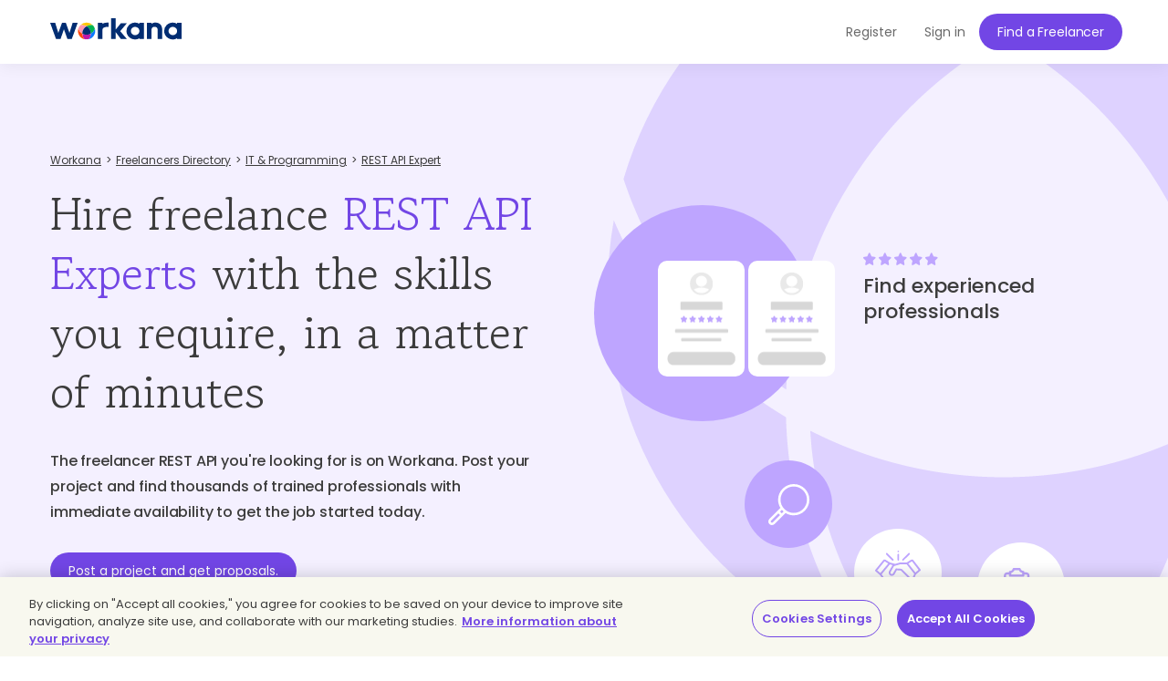

--- FILE ---
content_type: text/html; charset=UTF-8
request_url: https://www.workana.com/en/hire/rest-api?ref=from_skills_index
body_size: 11419
content:
<!DOCTYPE html>
<html
        lang="en"
        xmlns:fb="http://ogp.me/ns/fb#"
        prefix="og: http://ogp.me/ns# fb: http://ogp.me/ns/fb# article: http://ogp.me/ns/article#">

    <head>
        <meta charset="UTF-8"/>
        <meta http-equiv="content-type" content="text/html; charset=utf-8" />
        <meta http-equiv="X-UA-Compatible" content="IE=edge">
        <meta name="viewport" content="width=device-width, initial-scale=1.0, user-scalable=2">

        <link rel="preconnect" href="https://cdn.cookielaw.org" crossorigin>
        <link rel="dns-prefetch" href="//cdn.cookielaw.org">
        <link rel="preconnect" href="https://cf.wkncdn.com" crossorigin>
        <link rel="dns-prefetch" href="//cf.wkncdn.com">

                    <script src="https://cdn.cookielaw.org/scripttemplates/otSDKStub.js" data-document-language="true" type="text/javascript" charset="UTF-8" data-domain-script="be117ea9-3bac-45d0-af14-4c463c769b33" ></script>
        <script type="text/javascript">
            function OptanonWrapper() { }
        </script>
    
                    <link href="https://www.workana.com/en/hire/rest-api" rel="canonical" title="Canonical URL" />
        
                    <meta name="sentry-trace" content="b0ae9fba42264d16abab27a2de8178c7" />
        
                
<title>Hire Qualified Freelance REST API ExpertsREST API Services | Workana</title>


            <meta name="description" content="+1000 REST API Experts Freelance to start your project and start growing. Security, confidence and experience. Hire now."/>
        <link href="https://cf.wkncdn.com/static/assets/build/img/favicon.85f2b5014.png" rel="shortcut icon" type="image/png" /><link href="https://cf.wkncdn.com/static/assets/build/img/touch-icons/apple-touch-icon-57x57.3e749edb3.png" rel="apple-touch-icon" sizes="57x57" type="image/png" /><link href="https://cf.wkncdn.com/static/assets/build/img/touch-icons/apple-touch-icon-60x60.207cec7b6.png" rel="apple-touch-icon" sizes="60x60" type="image/png" /><link href="https://cf.wkncdn.com/static/assets/build/img/touch-icons/apple-touch-icon-72x72.ecca6ada0.png" rel="apple-touch-icon" sizes="72x72" type="image/png" /><link href="https://cf.wkncdn.com/static/assets/build/img/touch-icons/apple-touch-icon-76x76.3ad39bd7a.png" rel="apple-touch-icon" sizes="76x76" type="image/png" /><link href="https://cf.wkncdn.com/static/assets/build/img/touch-icons/apple-touch-icon-114x114.3177a09df.png" rel="apple-touch-icon" sizes="114x114" type="image/png" /><link href="https://cf.wkncdn.com/static/assets/build/img/touch-icons/apple-touch-icon-120x120.cf7b59f14.png" rel="apple-touch-icon" sizes="120x120" type="image/png" /><link href="https://cf.wkncdn.com/static/assets/build/img/touch-icons/apple-touch-icon-144x144.15b8cd4ad.png" rel="apple-touch-icon" sizes="144x144" type="image/png" /><link href="https://cf.wkncdn.com/static/assets/build/img/touch-icons/apple-touch-icon-152x152.92d256137.png" rel="apple-touch-icon" sizes="152x152" type="image/png" /><link href="https://cf.wkncdn.com/static/assets/build/img/touch-icons/apple-touch-icon-180x180.a91a1bb2e.png" rel="apple-touch-icon" sizes="180x180" type="image/png" /><link href="https://cf.wkncdn.com/static/assets/build/img/touch-icons/android-chrome-192x192.bae2cbfef.png" rel="icon" sizes="192x192" type="image/png" />

        <meta name="csrf-token" content="csrf696af434df41b/7e8a2cb9668146babe7cc80f4ed31b88" />

        <meta name="theme-color" content="#253556">
        <meta name="apple-mobile-web-app-capable" content="yes">
        <meta name="apple-mobile-web-app-status-bar-style" content="black-translucent">
        <meta name="msapplication-navbutton-color" content="#253556">

        <link rel="preload" href="https://cf.wkncdn.com/static/assets/build/fonts/gowun-batang-v5-latin-regular.657028f6f.woff2" as="font" type="font/woff2" crossorigin>
        <link rel="preload" href="https://cf.wkncdn.com/static/assets/build/fonts/poppins-v15-latin-500.6a7220946.woff2" as="font" type="font/woff2" crossorigin>
        <link rel="preload" href="https://cf.wkncdn.com/static/assets/build/fonts/poppins-v15-latin-600.64d9b3d4a.woff2" as="font" type="font/woff2" crossorigin>
        <link rel="preload" href="https://cf.wkncdn.com/static/assets/build/fonts/poppins-v15-latin-regular.0f939b1a5.woff2" as="font" type="font/woff2" crossorigin>

        <link rel="stylesheet" type="text/css" href="https://cf.wkncdn.com/static/assets/build/bootstrap.e5f1ac492.css">
        <link rel="stylesheet" type="text/css" href="https://cf.wkncdn.com/static/assets/build/core.5d05c39cd.css">

                                <link rel="stylesheet" type="text/css" href="https://cf.wkncdn.com/static/assets/build/hire-landing.54763ac80.css">
        
        <link rel="manifest" href="/manifest.json">

                        <link rel="preload" href="https://cf.wkncdn.com/static/assets/build/bundle.commons.546b85e68.js" as="script" crossorigin="anonymous">
    <link rel="preload" href="https://cf.wkncdn.com/static/assets/build/bundle.vendors.b82412ede.js" as="script" crossorigin="anonymous">
    <link rel="preload" href="https://cf.wkncdn.com/static/assets/build/bundle.app.04b529b60.js" as="script" crossorigin="anonymous">
    <link rel="preload" href="https://cf.wkncdn.com/static/assets/build/bundle.globalApp.14e551555.js" as="script" crossorigin="anonymous">

        
                        <script type="text/plain" class="optanon-category-C0002">
        window.dataLayer = window.dataLayer || [];
        dataLayer.push({'user_id': undefined, 'companyHash': undefined});
        (function(w,d,s,l,i){w[l]=w[l]||[];w[l].push({'gtm.start':
                new Date().getTime(),event:'gtm.js'});var f=d.getElementsByTagName(s)[0],
            j=d.createElement(s),dl=l!='dataLayer'?'&l='+l:'';j.async=true;j.src=
            'https://www.googletagmanager.com/gtm.js?id='+i+dl;f.parentNode.insertBefore(j,f);
        })(window,document,'script','dataLayer','GTM-NSKXPPK');
    </script>
            <script>
                window.dataLayer = window.dataLayer || [];
                var es = [];
                for (var ei = 0; ei < es.length; ei++) {
                    if (typeof es[ei] === 'string') {
                        window.dataLayer.push({event: es[ei]});
                    }
                    if (typeof es[ei] === 'object') {
                        window.dataLayer.push(es[ei]);
                    }
                }
            </script>
        
                        

        <script type="text/javascript">
            var Workana = {"isMobile":false,"isTablet":false,"isDesktop":true,"wk_device":"web","ajaxCSRFHeaderKey":"X-Csrf-Token","ajaxCSRFToken":"csrf696af434df41b\/7e8a2cb9668146babe7cc80f4ed31b88","disableNotify":{"all":false,"custom":false,"desktop":false},"swDebug":false,"debug":false,"userId":null,"chatChannel":null,"notificationAudioUrl":"https:\/\/cf.wkncdn.com\/static\/assets\/build\/sounds\/new.27878f45f.mp3","videoCallAudioUrl":"https:\/\/cf.wkncdn.com\/static\/assets\/build\/sounds\/video-call.68cea09b2.mp3","cdnBlankImage":"https:\/\/cf.wkncdn.com\/static\/assets\/build\/img\/blank.4f4e80a62.gif","sentryOptions":{"dsn":"https:\/\/4e3fcee47d7e4110be510ccb3c61d3c5@reporting.workana.com\/3","release":"ca60a31c5311a1a59d7af83fe19b3df68cd7c099"},"language":"en","locale":"en_US","chatEnabled":false,"freelancerCollectionsAddDialog":{"enabled":false,"endpoint":"https:\/\/www.workana.com\/talent_pools\/freelancer\/choices\/{freelancerHash}"},"amplitudeIsEnabled":false};
        </script>

        <script>
    if ('serviceWorker' in navigator) {
        window.addEventListener('load', function () {
            var language = Workana.language;
            var platform = '';
            var swDebug = Workana.swDebug;

            try {
                platform = localStorage.getItem('_$_workana_$_pwa_platform');
            } catch(e) {
                console.error(e);
            }

            var swUrl = '/sw.js?sentryUrl=' + encodeURIComponent("https://4e3fcee47d7e4110be510ccb3c61d3c5@reporting.workana.com/3") + '&language=' + language + '&platform=' + platform + '&debug=' + swDebug;

            try {
                navigator.serviceWorker.register(swUrl).then(function (registration) {
                    // Registration was successful
                }).catch(function(err) {
                    console.error('SW failed to register', err);
                });
            } catch(e) {
                console.error('SW failed to register Service Worker', e);
            }

        });
    }
    if (window.addEventListener) {
        window.addEventListener('beforeinstallprompt', function (e) {
            // beforeinstallprompt Event fired
            e.userChoice.then(function (choiceResult) {
                if (Workana && Workana.amplitudeIsEnabled) {
                    amplitude.getInstance().logEvent('home_screen_install', {'outcome': choiceResult.outcome});
                }
            });
        });
    }
</script>
            </head>

    <body>
                    <noscript><iframe src="https://www.googletagmanager.com/ns.html?id=GTM-NSKXPPK"
                  height="0" width="0" style="display:none;visibility:hidden"></iframe></noscript>
        
        <div id="app" class="">
            <div @click="checkIfLeavingWorkana(); globalAppClick();">
                <meta-dialog></meta-dialog>

                                    <header class=" ">
    <main-header-menu
        :initial="{&quot;loggedInCompany&quot;:false,&quot;showSearch&quot;:true,&quot;menuLoggedInInitials&quot;:null,&quot;showMenu&quot;:true,&quot;searchBoxInitial&quot;:{&quot;lastSearch&quot;:&quot;projects&quot;,&quot;headerSearch&quot;:{&quot;projects&quot;:{&quot;label&quot;:&quot;Projects&quot;,&quot;url&quot;:&quot;https:\/\/www.workana.com\/jobs&quot;},&quot;workers&quot;:{&quot;label&quot;:&quot;Freelancers&quot;,&quot;url&quot;:&quot;https:\/\/www.workana.com\/en\/freelancers&quot;}}},&quot;notificationsUrl&quot;:&quot;https:\/\/www.workana.com\/users\/notifications&quot;,&quot;messagesUrl&quot;:&quot;https:\/\/www.workana.com\/users\/messages&quot;,&quot;menuLoggedOutInitial&quot;:{&quot;menus&quot;:[{&quot;isActive&quot;:false,&quot;text&quot;:&quot;Freelancers&quot;,&quot;url&quot;:&quot;https:\/\/www.workana.com\/en\/freelancers?ref=home_top_bar&quot;},{&quot;isActive&quot;:false,&quot;text&quot;:&quot;Jobs&quot;,&quot;url&quot;:&quot;https:\/\/www.workana.com\/jobs?ref=home_top_bar&quot;},{&quot;isActive&quot;:false,&quot;text&quot;:&quot;How it works&quot;,&quot;url&quot;:&quot;https:\/\/www.workana.com\/en\/how-it-works?ref=home_top_bar&quot;},{&quot;isActive&quot;:false,&quot;text&quot;:&quot;Business&quot;,&quot;url&quot;:&quot;https:\/\/www.workana.com\/en\/business?ref=home_top_bar&quot;}],&quot;registerLink&quot;:{&quot;url&quot;:&quot;https:\/\/www.workana.com\/en\/signup?ref=top_bar&quot;,&quot;text&quot;:&quot;Register&quot;},&quot;publishProjectLink&quot;:{&quot;url&quot;:&quot;https:\/\/www.workana.com\/post-project-fs\/?ref=top_bar&quot;,&quot;text&quot;:&quot;Find a Freelancer&quot;},&quot;signInLink&quot;:{&quot;url&quot;:&quot;https:\/\/www.workana.com\/login?ref=top_bar\u0026r=%2Fen%2Fhire%2Frest-api%3Fref%3Dfrom_skills_index&quot;,&quot;text&quot;:&quot;Sign in&quot;},&quot;showSectionsMenu&quot;:false},&quot;subMenu&quot;:{&quot;show&quot;:false}}"
        :logo-initial="{&quot;url&quot;:&quot;https:\/\/www.workana.com\/?ref=logo_dashboard&quot;,&quot;title&quot;:&quot;Home&quot;,&quot;imgAlt&quot;:&quot;Workana - Access the best talent in Latin America&quot;,&quot;imgSrc&quot;:&quot;https:\/\/cf.wkncdn.com\/static\/assets\/build\/img\/logos\/free_logo_en_US.d6ef92b89.svg&quot;,&quot;imgSrcMobile&quot;:&quot;https:\/\/cf.wkncdn.com\/static\/assets\/build\/img\/logos\/mobile_logo.e47e90d22.svg&quot;}"
    >
        <nav class="navbar navbar-default navbar-fixed-top">

        </nav>
    </main-header-menu>
</header>

                
                


                <div class="container">
                                                        </div>

                
                <skill-landing :initials="{&quot;main&quot;:{&quot;title&quot;:&quot;Hire freelance \u003Cspan class=\u0022highlighted\u0022\u003EREST API Experts\u003C\/span\u003E with the skills you require, in a matter of minutes&quot;,&quot;h2&quot;:&quot;The freelancer REST API you\u0027re looking for is on Workana. Post your project and find thousands of trained professionals with immediate availability to get the job started today.&quot;},&quot;carousel&quot;:{&quot;title&quot;:&quot;Find experienced professionals&quot;,&quot;hire&quot;:&quot;Hire&quot;,&quot;getResults&quot;:&quot;You get the results you expected&quot;},&quot;features&quot;:{&quot;createProjectText&quot;:&quot;Are you ready to post your project now?\u003Cbr\u003EThe professional you\u0027re looking for is waiting for you.&quot;,&quot;title&quot;:&quot;How do I hire a \u003Cspan class=\u0022text-violet\u0022\u003Erest api freelancer\u003C\/span\u003E on Workana?&quot;,&quot;list&quot;:[{&quot;h3&quot;:&quot;Provide information about your project&quot;,&quot;p&quot;:&quot;In just a few steps, describe what you need, post, and start receiving proposals. It\u0027s free and there\u0027s no obligation!&quot;},{&quot;h3&quot;:&quot;Choose profiles you like&quot;,&quot;p&quot;:&quot;Your project requires the best freelancers. Immediately receive proposals and sort them by skill, rating, and more to choose the professional who\u0027s the best fit for your project.&quot;},{&quot;h3&quot;:&quot;Protection and escrow&quot;,&quot;p&quot;:&quot;Hire by project or per hour. Make your payment securely: it will remain in escrow until the freelancer has delivered everything agreed upon.&quot;}]},&quot;suggestions&quot;:{&quot;h2&quot;:&quot;\u003Cspan class=\u0022text-primary\u0022\u003EREST API Experts\u003C\/span\u003E who could start work on your project today&quot;,&quot;p&quot;:&quot;Save time, set your project in motion according to your budget, and receive quality work within the stipulated time period. Build the best version of your business using the flexibility of freelancers.\u003Cbr\u003EOn Workana, you can find professionals who are experts in technology, design, business, content, copywriting, translation, accounting, finance, and more.&quot;,&quot;hireText&quot;:&quot;Hire&quot;,&quot;finishedProjectsText&quot;:&quot;Completed projects:&quot;,&quot;list&quot;:[{&quot;name&quot;:&quot;Justin S.&quot;,&quot;profileUrl&quot;:&quot;https:\/\/www.workana.com\/freelancer\/46b0b281fc0af39cdf1267e0e4327eab&quot;,&quot;profileLogo&quot;:&quot;https:\/\/cf.workana.com\/logos\/2b150da2bf39a0f1b7874db286d723f7\/ik\/profile_160_160.jpg&quot;,&quot;badges&quot;:[{&quot;title&quot;:&quot;Membres\u00eda Explorer&quot;,&quot;size&quot;:&quot;small&quot;,&quot;position&quot;:&quot;&quot;,&quot;profile&quot;:&quot;worker&quot;,&quot;type&quot;:&quot;membership_premium&quot;},{&quot;title&quot;:&quot;Freelancer hero&quot;,&quot;size&quot;:&quot;small&quot;,&quot;position&quot;:&quot;hero&quot;,&quot;profile&quot;:&quot;&quot;,&quot;type&quot;:&quot;hero&quot;},{&quot;title&quot;:&quot;Freelancer ranked in top 100&quot;,&quot;size&quot;:&quot;small&quot;,&quot;position&quot;:&quot;&quot;,&quot;profile&quot;:&quot;&quot;,&quot;type&quot;:&quot;top100&quot;}],&quot;tagline&quot;:null,&quot;role&quot;:{},&quot;rating&quot;:{&quot;width&quot;:&quot;100.00%&quot;,&quot;score&quot;:&quot;5 of 5.00&quot;},&quot;country&quot;:{&quot;name&quot;:&quot;Philippines&quot;,&quot;flag&quot;:&quot;ph&quot;},&quot;finishedProjects&quot;:9,&quot;isHero&quot;:true,&quot;hourlyRate&quot;:1500,&quot;currency&quot;:&quot;PHP&quot;,&quot;companyId&quot;:12516836,&quot;companyHash&quot;:&quot;46b0b281fc0af39cdf1267e0e4327eab&quot;,&quot;visibleName&quot;:&quot;Justin S.&quot;,&quot;ranking&quot;:6,&quot;hire&quot;:{&quot;hash&quot;:&quot;46b0b281fc0af39cdf1267e0e4327eab&quot;,&quot;name&quot;:&quot;Justin S.&quot;,&quot;shouldShowHireMeDialog&quot;:false,&quot;canInvite&quot;:false},&quot;rate&quot;:&quot;USD 25.24&quot;,&quot;finishedProjectsCount&quot;:9},{&quot;name&quot;:&quot;Justin G.&quot;,&quot;profileUrl&quot;:&quot;https:\/\/www.workana.com\/freelancer\/bf81bdd3d0bd794e918a4316cb851b5f&quot;,&quot;profileLogo&quot;:&quot;https:\/\/cf.workana.com\/logos\/b1adfa5c906adab5478149c3c3015cf8\/pe\/workana_avatar_160_160.png&quot;,&quot;badges&quot;:[{&quot;title&quot;:&quot;Membres\u00eda Explorer&quot;,&quot;size&quot;:&quot;small&quot;,&quot;position&quot;:&quot;&quot;,&quot;profile&quot;:&quot;worker&quot;,&quot;type&quot;:&quot;membership_premium&quot;},{&quot;title&quot;:&quot;Freelancer hero&quot;,&quot;size&quot;:&quot;small&quot;,&quot;position&quot;:&quot;hero&quot;,&quot;profile&quot;:&quot;&quot;,&quot;type&quot;:&quot;hero&quot;},{&quot;title&quot;:&quot;Freelancer ranked in top 100&quot;,&quot;size&quot;:&quot;small&quot;,&quot;position&quot;:&quot;&quot;,&quot;profile&quot;:&quot;&quot;,&quot;type&quot;:&quot;top100&quot;}],&quot;tagline&quot;:null,&quot;role&quot;:{},&quot;rating&quot;:{&quot;width&quot;:&quot;100.00%&quot;,&quot;score&quot;:&quot;5 of 5.00&quot;},&quot;country&quot;:{&quot;name&quot;:&quot;Singapore&quot;,&quot;flag&quot;:&quot;sg&quot;},&quot;finishedProjects&quot;:10,&quot;isHero&quot;:true,&quot;hourlyRate&quot;:40,&quot;currency&quot;:&quot;USD&quot;,&quot;companyId&quot;:12459784,&quot;companyHash&quot;:&quot;bf81bdd3d0bd794e918a4316cb851b5f&quot;,&quot;visibleName&quot;:&quot;Justin G.&quot;,&quot;ranking&quot;:34,&quot;hire&quot;:{&quot;hash&quot;:&quot;bf81bdd3d0bd794e918a4316cb851b5f&quot;,&quot;name&quot;:&quot;Justin G.&quot;,&quot;shouldShowHireMeDialog&quot;:false,&quot;canInvite&quot;:false},&quot;rate&quot;:&quot;USD 40.00&quot;,&quot;finishedProjectsCount&quot;:10},{&quot;name&quot;:&quot;Sophea R.&quot;,&quot;profileUrl&quot;:&quot;https:\/\/www.workana.com\/freelancer\/42a60e22d5f24d419bdf646f756de0b6&quot;,&quot;profileLogo&quot;:&quot;https:\/\/cf.workana.com\/logos\/7d5371e5d190cad8c1ea8b503e33e2ca\/ct\/photo_160_160.png&quot;,&quot;badges&quot;:[{&quot;title&quot;:&quot;Membres\u00eda Explorer&quot;,&quot;size&quot;:&quot;small&quot;,&quot;position&quot;:&quot;&quot;,&quot;profile&quot;:&quot;worker&quot;,&quot;type&quot;:&quot;membership_premium&quot;},{&quot;title&quot;:&quot;Freelancer hero&quot;,&quot;size&quot;:&quot;small&quot;,&quot;position&quot;:&quot;hero&quot;,&quot;profile&quot;:&quot;&quot;,&quot;type&quot;:&quot;hero&quot;},{&quot;title&quot;:&quot;Freelancer ranked in top 100&quot;,&quot;size&quot;:&quot;small&quot;,&quot;position&quot;:&quot;&quot;,&quot;profile&quot;:&quot;&quot;,&quot;type&quot;:&quot;top100&quot;}],&quot;tagline&quot;:null,&quot;role&quot;:{},&quot;rating&quot;:{&quot;width&quot;:&quot;100.00%&quot;,&quot;score&quot;:&quot;5 of 5.00&quot;},&quot;country&quot;:{&quot;name&quot;:&quot;Cambodia&quot;,&quot;flag&quot;:&quot;kh&quot;},&quot;finishedProjects&quot;:7,&quot;isHero&quot;:true,&quot;hourlyRate&quot;:29.989999999999998,&quot;currency&quot;:&quot;USD&quot;,&quot;companyId&quot;:12719300,&quot;companyHash&quot;:&quot;42a60e22d5f24d419bdf646f756de0b6&quot;,&quot;visibleName&quot;:&quot;Sophea R.&quot;,&quot;ranking&quot;:42,&quot;hire&quot;:{&quot;hash&quot;:&quot;42a60e22d5f24d419bdf646f756de0b6&quot;,&quot;name&quot;:&quot;Sophea R.&quot;,&quot;shouldShowHireMeDialog&quot;:false,&quot;canInvite&quot;:false},&quot;rate&quot;:&quot;USD 29.99&quot;,&quot;finishedProjectsCount&quot;:7},{&quot;name&quot;:&quot;Brain L.&quot;,&quot;profileUrl&quot;:&quot;https:\/\/www.workana.com\/freelancer\/9e130cc088dd61dd3188bddc6bacb4fd&quot;,&quot;profileLogo&quot;:&quot;https:\/\/cf.workana.com\/logos\/66e87b4fe4c2978ea5e3ed4efe382c14\/ku\/BrianLe_160_160.jpg&quot;,&quot;badges&quot;:[{&quot;title&quot;:&quot;Membres\u00eda Explorer&quot;,&quot;size&quot;:&quot;small&quot;,&quot;position&quot;:&quot;&quot;,&quot;profile&quot;:&quot;worker&quot;,&quot;type&quot;:&quot;membership_premium&quot;},{&quot;title&quot;:&quot;Freelancer hero&quot;,&quot;size&quot;:&quot;small&quot;,&quot;position&quot;:&quot;hero&quot;,&quot;profile&quot;:&quot;&quot;,&quot;type&quot;:&quot;hero&quot;},{&quot;title&quot;:&quot;Freelancer ranked in top 100&quot;,&quot;size&quot;:&quot;small&quot;,&quot;position&quot;:&quot;&quot;,&quot;profile&quot;:&quot;&quot;,&quot;type&quot;:&quot;top100&quot;}],&quot;tagline&quot;:null,&quot;role&quot;:{},&quot;rating&quot;:{&quot;width&quot;:&quot;100.00%&quot;,&quot;score&quot;:&quot;5 of 5.00&quot;},&quot;country&quot;:{&quot;name&quot;:&quot;Vietnam&quot;,&quot;flag&quot;:&quot;vn&quot;},&quot;finishedProjects&quot;:7,&quot;isHero&quot;:true,&quot;hourlyRate&quot;:15,&quot;currency&quot;:&quot;USD&quot;,&quot;companyId&quot;:12107561,&quot;companyHash&quot;:&quot;9e130cc088dd61dd3188bddc6bacb4fd&quot;,&quot;visibleName&quot;:&quot;Brain L.&quot;,&quot;ranking&quot;:47,&quot;hire&quot;:{&quot;hash&quot;:&quot;9e130cc088dd61dd3188bddc6bacb4fd&quot;,&quot;name&quot;:&quot;Brain L.&quot;,&quot;shouldShowHireMeDialog&quot;:false,&quot;canInvite&quot;:false},&quot;rate&quot;:&quot;USD 15.00&quot;,&quot;finishedProjectsCount&quot;:7}]},&quot;faqs&quot;:{&quot;h2&quot;:&quot;What\u0027s a rest api freelancer, and what do you need to know to hire one?&quot;,&quot;questions&quot;:[{&quot;question&quot;:&quot;What\u0027s a rest api freelancer, and what do you need to know to hire one?&quot;,&quot;answer&quot;:&quot;A rest api freelancer is a professional in a specific field who meets the necessary qualifications to move your project forward. You can trust the quality of their work, since they have a positive reputation from other projects similar to yours. On Workana, you will find hundreds of qualified professionals for each type of project you need. Don\u0027t forget to check their ratings!&quot;},{&quot;question&quot;:&quot;Why do I need a rest api freelancer?&quot;,&quot;answer&quot;:&quot;A rest api freelancer with the strategic skills your company needs is a professional who can save you a lot of time, money, and resources, as well as scale the market more quickly and efficiently. Don\u0027t wait until it\u0027s too late to make this investment-- get an edge against your competition now.&quot;},{&quot;question&quot;:&quot;What does a rest api freelancer do?&quot;,&quot;answer&quot;:&quot;A rest api freelancer is an independent professional who continuously gets training and can offer you solutions and proposals that are much more flexible and adapted to your specific needs.&quot;},{&quot;question&quot;:&quot;How do I write a job proposal for a rest api freelancer?&quot;,&quot;answer&quot;:&quot;Try to be very clear about the objectives and scope of the project. Provide information about your business and what its overall and specific needs are. Seek to involve the rest api freelancer in the big picture of your project, beyond the specific requirements. \u003Ca href=\u0022https:\/\/help.workana.com\/hc\/es\/articles\/360041916913-%c2%bfc%c3%b3mo-hago-para-crear-un-proyecto-\u0022\u003EYou can see how to do this step-by-step here\u003C\/a\u003E. Before hiring a rest api freelancer, always check their ratings and reviews from other clients.&quot;},{&quot;question&quot;:&quot;Pitfalls to avoid when hiring a freelancer in IT \u0026 Programming&quot;,&quot;answers&quot;:[&quot;1.- Thinking that there are no freelancers in \u003Ca href=\u0022https:\/\/www.workana.com\/en\/hire\/it-programming?ref=from_skills_index\u0022\u003EIT \u0026 Programming\u003C\/a\u003E willing to help you who can adapt to your budget.&quot;,&quot;2.- Letting your budget determine everything. Try to find a balance between quality, availability, and price.&quot;,&quot;3.- Not being as specific as possible. Clearly establish what you need, what your expectations are, and what the deadline is.&quot;]}]},&quot;quotes&quot;:{&quot;h2&quot;:&quot;What are people saying who have already hired a freelancer on Workana?&quot;,&quot;p&quot;:&quot;\u003Cb\u003EMore than 15,000 companies around the world have built a qualified work team through Workana.\u003C\/b\u003E&quot;,&quot;list&quot;:[{&quot;imgUrl&quot;:&quot;https:\/\/cf.wkncdn.com\/static\/assets\/build\/img\/seo\/quotes\/unilever_photo.opti.559c31977.webp&quot;,&quot;imgAlt&quot;:&quot;Unilever&quot;,&quot;imgTitle&quot;:&quot;Unilever&quot;,&quot;quote&quot;:&quot;\u201cWorkana provides Unilever with two crucial assets. We are accessing new and different talent pools, which allows us to complete our projects faster. But maybe even more importantly, they\u2019re teaching us to push beyond our comfort zone and really learn how to use On-Demand Talent and remote work.\u201d&quot;,&quot;name&quot;:&quot;Barbara Maragliano - Digital Marketing Leader&quot;,&quot;logoUrl&quot;:&quot;https:\/\/cf.wkncdn.com\/static\/assets\/build\/img\/seo\/quotes\/unilever_logo.opti.00b63ea32.webp&quot;,&quot;logoAlt&quot;:&quot;Unilever&quot;,&quot;logoTitle&quot;:&quot;Unilever&quot;,&quot;link&quot;:&quot;https:\/\/www.unilever.com&quot;},{&quot;imgUrl&quot;:&quot;https:\/\/cf.wkncdn.com\/static\/assets\/build\/img\/seo\/quotes\/teamviewer_photo.opti.477b6ec22.webp&quot;,&quot;imgAlt&quot;:&quot;Team Viewer&quot;,&quot;imgTitle&quot;:&quot;Team Viewer&quot;,&quot;quote&quot;:&quot;\u201cWhen the initiatives in the Marketing and Content departments began to grow significantly in recent months, I knew that we needed to find a trusted provider where the search for talent and the management of projects and finances was centralized. The Workana team has exceeded my expectations! They have been really interested in serving all of our needs, the platform is excellent and I have built a wonderful team of freelancers essential for the the market growth in Latin America.\u201d&quot;,&quot;name&quot;:&quot;Laura Desa - LATAM Marketing Manager&quot;,&quot;logoUrl&quot;:&quot;https:\/\/cf.wkncdn.com\/static\/assets\/build\/img\/seo\/quotes\/teamviewer_logo.opti.a8c8a3a20.webp&quot;,&quot;logoAlt&quot;:&quot;Team Viewer&quot;,&quot;logoTitle&quot;:&quot;Team Viewer&quot;,&quot;link&quot;:&quot;https:\/\/www.teamviewer.com&quot;},{&quot;imgUrl&quot;:&quot;https:\/\/cf.wkncdn.com\/static\/assets\/build\/img\/seo\/quotes\/wisboo_photo.opti.9f5e20f53.webp&quot;,&quot;imgAlt&quot;:&quot;Wisboo&quot;,&quot;imgTitle&quot;:&quot;Wisboo&quot;,&quot;quote&quot;:&quot;\u201cGiven the times of pandemic, in March 2020 we made the decision to accelerate the pace of our business and the acquisition of new customers. That denotes aggressive and challenging changes in strategy and the volume of talent hiring to achieve this. We rely on Workana and luckily it was a success, the contribution we received was invaluable!\u201d&quot;,&quot;name&quot;:&quot;Federico Dibenedetto - Co-founder&quot;,&quot;logoUrl&quot;:&quot;https:\/\/cf.wkncdn.com\/static\/assets\/build\/img\/seo\/quotes\/wisboo_logo.opti.c0a7ab09b.webp&quot;,&quot;logoAlt&quot;:&quot;Wisboo&quot;,&quot;logoTitle&quot;:&quot;Wisboo&quot;,&quot;link&quot;:&quot;https:\/\/www.wisboo.com&quot;}]},&quot;skills&quot;:{&quot;h2&quot;:&quot;What skills are you looking for in a freelancer?&quot;,&quot;highlightedList&quot;:[{&quot;h5&quot;:&quot;Web Development&quot;,&quot;icon&quot;:&quot;icon-web-dev&quot;,&quot;link&quot;:&quot;https:\/\/www.workana.com\/en\/hire\/web-development-1&quot;},{&quot;h5&quot;:&quot;Apps programming. Android, iOS and others&quot;,&quot;icon&quot;:&quot;icon-apps&quot;,&quot;link&quot;:&quot;https:\/\/www.workana.com\/en\/hire\/mobile-development&quot;},{&quot;h5&quot;:&quot;Logo design&quot;,&quot;icon&quot;:&quot;icon-logo&quot;,&quot;link&quot;:&quot;https:\/\/www.workana.com\/en\/hire\/logo-design-1&quot;},{&quot;h5&quot;:&quot;Article Writing&quot;,&quot;icon&quot;:&quot;icon-article-writing&quot;,&quot;link&quot;:&quot;https:\/\/www.workana.com\/en\/hire\/article-writing&quot;},{&quot;h5&quot;:&quot;Video Editing&quot;,&quot;icon&quot;:&quot;icon-video-editing&quot;,&quot;link&quot;:&quot;https:\/\/www.workana.com\/en\/hire\/video-editing&quot;},{&quot;h5&quot;:&quot;Web design&quot;,&quot;icon&quot;:&quot;icon-web-design&quot;,&quot;link&quot;:&quot;https:\/\/www.workana.com\/en\/hire\/web-design-2&quot;},{&quot;h5&quot;:&quot;WordPress&quot;,&quot;icon&quot;:&quot;icon-wordpress&quot;,&quot;link&quot;:&quot;https:\/\/www.workana.com\/en\/hire\/wordpress&quot;}],&quot;listTitle&quot;:&quot;Discover other skills in high demand in the\u003Cbr\u003E \u003Cspan class=\u0022text-primary\u0022\u003Efreelance\u003C\/span\u003E world&quot;,&quot;categorySkills&quot;:{&quot;main&quot;:[{&quot;slug&quot;:&quot;api&quot;,&quot;name&quot;:&quot;API&quot;,&quot;links&quot;:{&quot;landing&quot;:{&quot;text&quot;:&quot;API Developer&quot;,&quot;url&quot;:&quot;https:\/\/www.workana.com\/en\/hire\/api?ref=from_skills_index&quot;,&quot;title&quot;:&quot;Find API Developer Freelancer&quot;}}},{&quot;slug&quot;:&quot;javascript&quot;,&quot;name&quot;:&quot;JavaScript&quot;,&quot;links&quot;:{&quot;landing&quot;:{&quot;text&quot;:&quot;JavaScript Developer&quot;,&quot;url&quot;:&quot;https:\/\/www.workana.com\/en\/hire\/javascript?ref=from_skills_index&quot;,&quot;title&quot;:&quot;Find JavaScript Developer Freelancer&quot;}}},{&quot;slug&quot;:&quot;python&quot;,&quot;name&quot;:&quot;Python&quot;,&quot;links&quot;:{&quot;landing&quot;:{&quot;text&quot;:&quot;Python Developer&quot;,&quot;url&quot;:&quot;https:\/\/www.workana.com\/en\/hire\/python?ref=from_skills_index&quot;,&quot;title&quot;:&quot;Find Python Developer Freelancer&quot;}}},{&quot;slug&quot;:&quot;mysql&quot;,&quot;name&quot;:&quot;MySQL&quot;,&quot;links&quot;:{&quot;landing&quot;:{&quot;text&quot;:&quot;MySQL Expert&quot;,&quot;url&quot;:&quot;https:\/\/www.workana.com\/en\/hire\/mysql?ref=from_skills_index&quot;,&quot;title&quot;:&quot;Find MySQL Expert Freelancer&quot;}}},{&quot;slug&quot;:&quot;php&quot;,&quot;name&quot;:&quot;PHP&quot;,&quot;links&quot;:{&quot;landing&quot;:{&quot;text&quot;:&quot;PHP Developer&quot;,&quot;url&quot;:&quot;https:\/\/www.workana.com\/en\/hire\/php?ref=from_skills_index&quot;,&quot;title&quot;:&quot;Find PHP Developer Freelancer&quot;}}},{&quot;slug&quot;:&quot;database&quot;,&quot;name&quot;:&quot;Database&quot;,&quot;links&quot;:{&quot;landing&quot;:{&quot;text&quot;:&quot;Database administrator&quot;,&quot;url&quot;:&quot;https:\/\/www.workana.com\/en\/hire\/database?ref=from_skills_index&quot;,&quot;title&quot;:&quot;Find Database administrator Freelancer&quot;}}},{&quot;slug&quot;:&quot;html&quot;,&quot;name&quot;:&quot;HTML&quot;,&quot;links&quot;:{&quot;landing&quot;:{&quot;text&quot;:&quot;HTML Developer&quot;,&quot;url&quot;:&quot;https:\/\/www.workana.com\/en\/hire\/html?ref=from_skills_index&quot;,&quot;title&quot;:&quot;Find HTML Developer Freelancer&quot;}}},{&quot;slug&quot;:&quot;machine-learning&quot;,&quot;name&quot;:&quot;Machine Learning&quot;,&quot;links&quot;:{&quot;landing&quot;:{&quot;text&quot;:&quot;Machine Learning Expert&quot;,&quot;url&quot;:&quot;https:\/\/www.workana.com\/en\/hire\/machine-learning?ref=from_skills_index&quot;,&quot;title&quot;:&quot;Find Machine Learning Expert Freelancer&quot;}}},{&quot;slug&quot;:&quot;css&quot;,&quot;name&quot;:&quot;CSS&quot;,&quot;links&quot;:{&quot;landing&quot;:{&quot;text&quot;:&quot;CSS developer&quot;,&quot;url&quot;:&quot;https:\/\/www.workana.com\/en\/hire\/css?ref=from_skills_index&quot;,&quot;title&quot;:&quot;Find CSS developer Freelancer&quot;}}},{&quot;slug&quot;:&quot;node-js&quot;,&quot;name&quot;:&quot;Node.js&quot;,&quot;links&quot;:{&quot;landing&quot;:{&quot;text&quot;:&quot;Node.js Developer&quot;,&quot;url&quot;:&quot;https:\/\/www.workana.com\/en\/hire\/node-js?ref=from_skills_index&quot;,&quot;title&quot;:&quot;Find Node.js Developer Freelancer&quot;}}},{&quot;slug&quot;:&quot;chatbot&quot;,&quot;name&quot;:&quot;Chatbot&quot;,&quot;links&quot;:{&quot;landing&quot;:{&quot;text&quot;:&quot;Chatbot Developer&quot;,&quot;url&quot;:&quot;https:\/\/www.workana.com\/en\/hire\/chatbot?ref=from_skills_index&quot;,&quot;title&quot;:&quot;Find Chatbot Developer Freelancer&quot;}}},{&quot;slug&quot;:&quot;android&quot;,&quot;name&quot;:&quot;Android&quot;,&quot;links&quot;:{&quot;landing&quot;:{&quot;text&quot;:&quot;Android Developer&quot;,&quot;url&quot;:&quot;https:\/\/www.workana.com\/en\/hire\/android?ref=from_skills_index&quot;,&quot;title&quot;:&quot;Find Android Developer Freelancer&quot;}}},{&quot;slug&quot;:&quot;web-services&quot;,&quot;name&quot;:&quot;Web Services&quot;,&quot;links&quot;:{&quot;landing&quot;:{&quot;text&quot;:&quot;Web Services Developer&quot;,&quot;url&quot;:&quot;https:\/\/www.workana.com\/en\/hire\/web-services?ref=from_skills_index&quot;,&quot;title&quot;:&quot;Find Web Services Developer Freelancer&quot;}}},{&quot;slug&quot;:&quot;ios&quot;,&quot;name&quot;:&quot;iOS&quot;,&quot;links&quot;:{&quot;landing&quot;:{&quot;text&quot;:&quot;IOS Developer&quot;,&quot;url&quot;:&quot;https:\/\/www.workana.com\/en\/hire\/ios?ref=from_skills_index&quot;,&quot;title&quot;:&quot;Find IOS Developer Freelancer&quot;}}},{&quot;slug&quot;:&quot;system-analysis&quot;,&quot;name&quot;:&quot;System Analysis&quot;,&quot;links&quot;:{&quot;landing&quot;:{&quot;text&quot;:&quot;System Analysis Specialist&quot;,&quot;url&quot;:&quot;https:\/\/www.workana.com\/en\/hire\/system-analysis?ref=from_skills_index&quot;,&quot;title&quot;:&quot;Find System Analysis Specialist Freelancer&quot;}}},{&quot;slug&quot;:&quot;internet-marketing&quot;,&quot;name&quot;:&quot;Internet Marketing&quot;,&quot;links&quot;:{&quot;landing&quot;:{&quot;text&quot;:&quot;Digital marketing analyst&quot;,&quot;url&quot;:&quot;https:\/\/www.workana.com\/en\/hire\/internet-marketing?ref=from_skills_index&quot;,&quot;title&quot;:&quot;Find Digital marketing analyst Freelancer&quot;}}},{&quot;slug&quot;:&quot;community-management-1&quot;,&quot;name&quot;:&quot;Community Management&quot;,&quot;links&quot;:{&quot;landing&quot;:{&quot;text&quot;:&quot;Community manager&quot;,&quot;url&quot;:&quot;https:\/\/www.workana.com\/en\/hire\/community-management-1?ref=from_skills_index&quot;,&quot;title&quot;:&quot;Find Community manager Freelancer&quot;}}},{&quot;slug&quot;:&quot;google-adwords&quot;,&quot;name&quot;:&quot;Google AdWords&quot;,&quot;links&quot;:{&quot;landing&quot;:{&quot;text&quot;:&quot;Google AdWords Expert&quot;,&quot;url&quot;:&quot;https:\/\/www.workana.com\/en\/hire\/google-adwords?ref=from_skills_index&quot;,&quot;title&quot;:&quot;Find Google AdWords Expert Freelancer&quot;}}},{&quot;slug&quot;:&quot;customer-service&quot;,&quot;name&quot;:&quot;Customer Service&quot;,&quot;links&quot;:{&quot;landing&quot;:{&quot;text&quot;:&quot;Customer Service Expert&quot;,&quot;url&quot;:&quot;https:\/\/www.workana.com\/en\/hire\/customer-service?ref=from_skills_index&quot;,&quot;title&quot;:&quot;Find Customer Service Expert Freelancer&quot;}}},{&quot;slug&quot;:&quot;virtual-assistant&quot;,&quot;name&quot;:&quot;Virtual Assistant&quot;,&quot;links&quot;:{&quot;landing&quot;:{&quot;text&quot;:&quot;Virtual assistant&quot;,&quot;url&quot;:&quot;https:\/\/www.workana.com\/en\/hire\/virtual-assistant?ref=from_skills_index&quot;,&quot;title&quot;:&quot;Find Virtual assistant Freelancer&quot;}}},{&quot;slug&quot;:&quot;data-entry&quot;,&quot;name&quot;:&quot;Data Entry&quot;,&quot;links&quot;:{&quot;landing&quot;:{&quot;text&quot;:&quot;Data entry specialist&quot;,&quot;url&quot;:&quot;https:\/\/www.workana.com\/en\/hire\/data-entry?ref=from_skills_index&quot;,&quot;title&quot;:&quot;Find Data entry specialist Freelancer&quot;}}},{&quot;slug&quot;:&quot;accounting&quot;,&quot;name&quot;:&quot;Accounting&quot;,&quot;links&quot;:{&quot;landing&quot;:{&quot;text&quot;:&quot;Accounting analyst&quot;,&quot;url&quot;:&quot;https:\/\/www.workana.com\/en\/hire\/accounting?ref=from_skills_index&quot;,&quot;title&quot;:&quot;Find Accounting analyst Freelancer&quot;}}},{&quot;slug&quot;:&quot;seo-1&quot;,&quot;name&quot;:&quot;SEO&quot;,&quot;links&quot;:{&quot;landing&quot;:{&quot;text&quot;:&quot;SEO consultant&quot;,&quot;url&quot;:&quot;https:\/\/www.workana.com\/en\/hire\/seo-1?ref=from_skills_index&quot;,&quot;title&quot;:&quot;Find SEO consultant Freelancer&quot;}}},{&quot;slug&quot;:&quot;logo-design-1&quot;,&quot;name&quot;:&quot;Logo design&quot;,&quot;links&quot;:{&quot;landing&quot;:{&quot;text&quot;:&quot;Logo designer&quot;,&quot;url&quot;:&quot;https:\/\/www.workana.com\/en\/hire\/logo-design-1?ref=from_skills_index&quot;,&quot;title&quot;:&quot;Find Logo designer Freelancer&quot;}}},{&quot;slug&quot;:&quot;graphic-design&quot;,&quot;name&quot;:&quot;Graphic Design&quot;,&quot;links&quot;:{&quot;landing&quot;:{&quot;text&quot;:&quot;Graphic designer&quot;,&quot;url&quot;:&quot;https:\/\/www.workana.com\/en\/hire\/graphic-design?ref=from_skills_index&quot;,&quot;title&quot;:&quot;Find Graphic designer Freelancer&quot;}}},{&quot;slug&quot;:&quot;web-design-2&quot;,&quot;name&quot;:&quot;Web design&quot;,&quot;links&quot;:{&quot;landing&quot;:{&quot;text&quot;:&quot;Web designer&quot;,&quot;url&quot;:&quot;https:\/\/www.workana.com\/en\/hire\/web-design-2?ref=from_skills_index&quot;,&quot;title&quot;:&quot;Find Web designer Freelancer&quot;}}},{&quot;slug&quot;:&quot;user-interface&quot;,&quot;name&quot;:&quot;User Interface&quot;,&quot;links&quot;:{&quot;landing&quot;:{&quot;text&quot;:&quot;UI designer&quot;,&quot;url&quot;:&quot;https:\/\/www.workana.com\/en\/hire\/user-interface?ref=from_skills_index&quot;,&quot;title&quot;:&quot;Find UI designer Freelancer&quot;}}},{&quot;slug&quot;:&quot;user-experience-design&quot;,&quot;name&quot;:&quot;User Experience Design&quot;,&quot;links&quot;:{&quot;landing&quot;:{&quot;text&quot;:&quot;UX designer&quot;,&quot;url&quot;:&quot;https:\/\/www.workana.com\/en\/hire\/user-experience-design?ref=from_skills_index&quot;,&quot;title&quot;:&quot;Find UX designer Freelancer&quot;}}}],&quot;collapsed&quot;:[]}},&quot;countries&quot;:{&quot;titleFirstPart&quot;:&quot;Find talented&quot;,&quot;titleSecondPart&quot;:&quot;by country&quot;,&quot;keyword&quot;:&quot;freelance rest api experts&quot;,&quot;list&quot;:[{&quot;text&quot;:&quot;Freelancers Argentina&quot;,&quot;name&quot;:&quot;Argentina&quot;,&quot;flag&quot;:&quot;flag-ar&quot;,&quot;link&quot;:&quot;https:\/\/www.workana.com\/en\/freelancers\/argentina\/rest-api&quot;},{&quot;text&quot;:&quot;Freelancers Brasil&quot;,&quot;name&quot;:&quot;Brasil&quot;,&quot;flag&quot;:&quot;flag-br&quot;,&quot;link&quot;:&quot;https:\/\/www.workana.com\/en\/freelancers\/brazil\/rest-api&quot;},{&quot;text&quot;:&quot;Freelancers Colombia&quot;,&quot;name&quot;:&quot;Colombia&quot;,&quot;flag&quot;:&quot;flag-co&quot;,&quot;link&quot;:&quot;https:\/\/www.workana.com\/en\/freelancers\/colombia\/rest-api&quot;},{&quot;text&quot;:&quot;Freelancers Uruguay&quot;,&quot;name&quot;:&quot;Uruguay&quot;,&quot;flag&quot;:&quot;flag-uy&quot;,&quot;link&quot;:&quot;https:\/\/www.workana.com\/en\/freelancers\/uruguay\/rest-api&quot;},{&quot;text&quot;:&quot;Freelancers M\u00e9xico&quot;,&quot;name&quot;:&quot;M\u00e9xico&quot;,&quot;flag&quot;:&quot;flag-mx&quot;,&quot;link&quot;:&quot;https:\/\/www.workana.com\/en\/freelancers\/mexico\/rest-api&quot;},{&quot;text&quot;:&quot;Freelancers Venezuela&quot;,&quot;name&quot;:&quot;Venezuela&quot;,&quot;flag&quot;:&quot;flag-ve&quot;,&quot;link&quot;:&quot;https:\/\/www.workana.com\/en\/freelancers\/venezuela\/rest-api&quot;},{&quot;text&quot;:&quot;Freelancers Paraguay&quot;,&quot;name&quot;:&quot;Paraguay&quot;,&quot;flag&quot;:&quot;flag-py&quot;,&quot;link&quot;:&quot;https:\/\/www.workana.com\/en\/freelancers\/paraguay\/rest-api&quot;},{&quot;text&quot;:&quot;Freelancers Honduras&quot;,&quot;name&quot;:&quot;Honduras&quot;,&quot;flag&quot;:&quot;flag-hn&quot;,&quot;link&quot;:&quot;https:\/\/www.workana.com\/en\/freelancers\/honduras\/rest-api&quot;}],&quot;blankImage&quot;:&quot;https:\/\/cf.wkncdn.com\/static\/assets\/build\/img\/blank.4f4e80a62.gif&quot;},&quot;footer&quot;:{&quot;title&quot;:&quot;Find the rest api experts that your project needs now.&quot;,&quot;subtitle&quot;:&quot;Begin a project on Workana, the largest English freelance platform, in just minutes and at no cost.&quot;,&quot;expertNumber&quot;:&quot;+4.000.000&quot;,&quot;expertDescription&quot;:&quot;of experts are waiting for your project so they can send you a proposal.&quot;,&quot;link&quot;:{&quot;text&quot;:&quot;Create a project&quot;,&quot;url&quot;:&quot;https:\/\/www.workana.com\/projects\/add?ref=from_skills_index&quot;}},&quot;cta&quot;:{&quot;iAmSureCreateProjectLink&quot;:&quot;\u003Ca href=\u0022\/projects\/add?ref=from_skills_index\u0022 class=\u0022btn btn-lg btn-success\u0022 rel=\u0022nofollow\u0022\u003ECreate a project\u003C\/a\u003E&quot;,&quot;publishProjectLink&quot;:&quot;\u003Ca href=\u0022\/projects\/add?ref=from_skills_index\u0022 class=\u0022btn btn-lg btn-success\u0022 rel=\u0022nofollow\u0022\u003ECreate a project\u003C\/a\u003E&quot;,&quot;startReceivingProposals&quot;:&quot;\u003Ca href=\u0022\/projects\/add?ref=from_skills_index\u0022 class=\u0022btn btn-lg btn-success\u0022 rel=\u0022nofollow\u0022\u003EPost a project and get proposals.\u003C\/a\u003E&quot;,&quot;howItWorksLinkDesktop&quot;:&quot;\u003Ca href=\u0022\/en\/how-it-works?ref=from_skills_index\u0022 class=\u0022link-external hidden-xs hidden-sm\u0022 target=\u0022_blank\u0022 rel=\u0022noopener\u0022\u003EKnow more\u003C\/a\u003E&quot;,&quot;howItWorksLinkMobile&quot;:&quot;\u003Ca href=\u0022\/en\/how-it-works?ref=from_skills_index\u0022 class=\u0022link-external\u0022 target=\u0022_blank\u0022 rel=\u0022noopener\u0022\u003EKnow more\u003C\/a\u003E&quot;},&quot;breadcrumb&quot;:[{&quot;title&quot;:&quot;Workana&quot;,&quot;link&quot;:&quot;https:\/\/www.workana.com\/?ref=from_skills_index_breadcrumb&quot;,&quot;name&quot;:&quot;Workana&quot;},{&quot;title&quot;:&quot;Freelancers Directory&quot;,&quot;link&quot;:&quot;https:\/\/www.workana.com\/en\/hire\/?ref=from_skills_index_breadcrumb&quot;,&quot;name&quot;:&quot;Freelancers Directory&quot;},{&quot;title&quot;:&quot;IT \u0026 Programming&quot;,&quot;link&quot;:&quot;https:\/\/www.workana.com\/en\/hire\/it-programming?ref=from_skills_index_breadcrumb&quot;,&quot;name&quot;:&quot;IT \u0026 Programming&quot;},{&quot;title&quot;:&quot;REST API Expert&quot;,&quot;link&quot;:&quot;https:\/\/www.workana.com\/en\/hire\/rest-api?ref=from_skills_index_breadcrumb&quot;,&quot;name&quot;:&quot;REST API Expert&quot;}]}"></skill-landing>

                
                                    

<footer-component
    :initials="{&quot;userWorkspace&quot;:false,&quot;organizationWorkspace&quot;:false,&quot;internationalPartnersLinks&quot;:[{&quot;url&quot;:&quot;https:\/\/www.bdjobs.com&quot;,&quot;title&quot;:&quot;Bdjobs (Bangladesh)&quot;},{&quot;url&quot;:&quot;https:\/\/www.catho.com.br&quot;,&quot;title&quot;:&quot;Catho (Brazil)&quot;},{&quot;url&quot;:&quot;https:\/\/www.jobstreet.com&quot;,&quot;title&quot;:&quot;JobStreet (S.E. Asia)&quot;},{&quot;url&quot;:&quot;https:\/\/www.jora.com&quot;,&quot;title&quot;:&quot;Jora (Worldwide)&quot;},{&quot;url&quot;:&quot;https:\/\/www.occ.com.mx&quot;,&quot;title&quot;:&quot;OCC Mundial (Mexico)&quot;},{&quot;url&quot;:&quot;https:\/\/www.seek.com.au&quot;,&quot;title&quot;:&quot;SEEK (Australia)&quot;}],&quot;workanaLogo&quot;:&quot;https:\/\/cf.wkncdn.com\/static\/assets\/build\/img\/logos\/footer_logo.c9144497d.svg&quot;,&quot;dashboardLink&quot;:&quot;https:\/\/www.workana.com\/dashboard&quot;,&quot;countriesToIterate&quot;:[{&quot;url&quot;:&quot;https:\/\/www.workana.com\/en\/freelancers\/argentina&quot;,&quot;title&quot;:&quot;Freelancers Argentina&quot;},{&quot;url&quot;:&quot;https:\/\/www.workana.com\/en\/freelancers\/brazil&quot;,&quot;title&quot;:&quot;Freelancers Brazil&quot;},{&quot;url&quot;:&quot;https:\/\/www.workana.com\/en\/freelancers\/colombia&quot;,&quot;title&quot;:&quot;Freelancers Colombia&quot;},{&quot;url&quot;:&quot;https:\/\/www.workana.com\/en\/freelancers\/uruguay&quot;,&quot;title&quot;:&quot;Freelancers Uruguay&quot;},{&quot;url&quot;:&quot;https:\/\/www.workana.com\/en\/freelancers\/mexico&quot;,&quot;title&quot;:&quot;Freelancers Mexico&quot;},{&quot;url&quot;:&quot;https:\/\/www.workana.com\/en\/freelancers\/venezuela&quot;,&quot;title&quot;:&quot;Freelancers Venezuela&quot;},{&quot;url&quot;:&quot;https:\/\/www.workana.com\/en\/freelancers\/paraguay&quot;,&quot;title&quot;:&quot;Freelancers Paraguay&quot;},{&quot;url&quot;:&quot;https:\/\/www.workana.com\/en\/freelancers\/honduras&quot;,&quot;title&quot;:&quot;Freelancers Honduras&quot;}],&quot;i18n&quot;:{&quot;allrightsReserved&quot;:&quot;All rights reserved&quot;,&quot;whoAreWe&quot;:&quot;Who are we?&quot;,&quot;viewMore&quot;:&quot;View more&quot;,&quot;viewLess&quot;:&quot;View less&quot;,&quot;resources&quot;:&quot;Resources&quot;,&quot;findWork&quot;:&quot;Find work&quot;,&quot;freelancers&quot;:&quot;Freelancers&quot;,&quot;internationalPartners&quot;:&quot;International partners&quot;},&quot;showTutorialUrls&quot;:false,&quot;mainCategories&quot;:[{&quot;url&quot;:&quot;https:\/\/www.workana.com\/jobs?category=it-programming&quot;,&quot;title&quot;:&quot;IT \u0026 Programming&quot;},{&quot;url&quot;:&quot;https:\/\/www.workana.com\/jobs?category=design-multimedia&quot;,&quot;title&quot;:&quot;Design \u0026 Multimedia&quot;},{&quot;url&quot;:&quot;https:\/\/www.workana.com\/jobs?category=writing-translation&quot;,&quot;title&quot;:&quot;Writing \u0026 Translation&quot;},{&quot;url&quot;:&quot;https:\/\/www.workana.com\/jobs?category=sales-marketing&quot;,&quot;title&quot;:&quot;Sales \u0026 Marketing&quot;},{&quot;url&quot;:&quot;https:\/\/www.workana.com\/jobs?category=admin-support&quot;,&quot;title&quot;:&quot;Admin Support&quot;},{&quot;url&quot;:&quot;https:\/\/www.workana.com\/jobs?category=legal&quot;,&quot;title&quot;:&quot;Legal&quot;},{&quot;url&quot;:&quot;https:\/\/www.workana.com\/jobs?category=finance-management&quot;,&quot;title&quot;:&quot;Finance \u0026 Management&quot;},{&quot;url&quot;:&quot;https:\/\/www.workana.com\/jobs?category=engineering-manufacturing&quot;,&quot;title&quot;:&quot;Engineering \u0026 Manufacturing&quot;}],&quot;links&quot;:{&quot;social&quot;:[{&quot;url&quot;:null,&quot;title&quot;:&quot;Watch us on YouTube&quot;,&quot;icon&quot;:&quot;icon-youtube&quot;},{&quot;url&quot;:&quot;http:\/\/instagram.com\/workanafreelance&quot;,&quot;title&quot;:&quot;Follow us on Instagram&quot;,&quot;icon&quot;:&quot;icon-instagram&quot;},{&quot;url&quot;:&quot;https:\/\/www.facebook.com\/workanafreelance&quot;,&quot;title&quot;:&quot;Follow us on Facebook&quot;,&quot;icon&quot;:&quot;icon-facebook&quot;},{&quot;url&quot;:&quot;https:\/\/twitter.com\/workana_en&quot;,&quot;title&quot;:&quot;Follow us on Twitter&quot;,&quot;icon&quot;:&quot;icon-twitter-b&quot;},{&quot;url&quot;:&quot;https:\/\/www.linkedin.com\/company\/workana\/&quot;,&quot;title&quot;:&quot;Follow us on Linkedin&quot;,&quot;icon&quot;:&quot;icon-linkedin&quot;}],&quot;contactUs&quot;:{&quot;url&quot;:&quot;https:\/\/www.workana.com\/contact\/&quot;,&quot;title&quot;:&quot;Contact us&quot;},&quot;aboutUs&quot;:{&quot;url&quot;:&quot;https:\/\/www.workana.com\/en\/about&quot;,&quot;title&quot;:&quot;About us&quot;},&quot;blogUrl&quot;:{&quot;url&quot;:&quot;https:\/\/blog.workana.com\/en\/&quot;,&quot;title&quot;:&quot;Blog&quot;},&quot;glossaryUrl&quot;:{&quot;url&quot;:&quot;https:\/\/i.workana.com\/glossary\/&quot;,&quot;title&quot;:&quot;Glossary&quot;},&quot;policiesUrl&quot;:{&quot;url&quot;:&quot;https:\/\/help.workana.com\/hc\/en-us\/articles\/360040841214-workana-policies&quot;,&quot;title&quot;:&quot;Workana Policies&quot;},&quot;hireUrl&quot;:{&quot;url&quot;:&quot;https:\/\/www.workana.com\/en\/hire\/&quot;,&quot;title&quot;:&quot;Hire&quot;},&quot;privacyPoliciesUrl&quot;:{&quot;url&quot;:&quot;https:\/\/help.workana.com\/hc\/en-us\/articles\/360041613914-privacy-policies&quot;,&quot;title&quot;:&quot;Privacy Policy&quot;},&quot;termsOfServiceUrl&quot;:{&quot;url&quot;:&quot;https:\/\/help.workana.com\/hc\/en-us\/articles\/360041499974-WORKANA-TERMS-AND-CONDITIONS&quot;,&quot;title&quot;:&quot;Terms of Service&quot;},&quot;cookiesConfigUrl&quot;:{&quot;url&quot;:&quot;https:\/\/help.workana.com\/hc\/en-us\/articles\/360041499974-WORKANA-TERMS-AND-CONDITIONS&quot;,&quot;title&quot;:&quot;Cookie settings&quot;},&quot;helpCenterUrl&quot;:{&quot;url&quot;:&quot;https:\/\/help.workana.com\/hc\/en-us&quot;,&quot;title&quot;:&quot;Help Center&quot;},&quot;howItWorks&quot;:{&quot;url&quot;:&quot;https:\/\/www.workana.com\/en\/how-it-works&quot;,&quot;title&quot;:&quot;How it works&quot;},&quot;howHourlyProjectsWorks&quot;:{&quot;url&quot;:&quot;https:\/\/www.workana.com\/en\/how-it-works-hours&quot;,&quot;title&quot;:&quot;How hourly projects works&quot;},&quot;successCasesEmployersUrl&quot;:{&quot;url&quot;:null,&quot;title&quot;:&quot;Clients\u2019 success stories&quot;},&quot;membershipPlans&quot;:{&quot;url&quot;:&quot;https:\/\/www.workana.com\/en\/plans?ref=home_footer&quot;,&quot;title&quot;:&quot;Membership Plans&quot;},&quot;pressUrl&quot;:{&quot;url&quot;:&quot;https:\/\/www.workana.com\/en\/press&quot;,&quot;title&quot;:&quot;Press&quot;},&quot;enterpriseUrl&quot;:{&quot;url&quot;:&quot;https:\/\/www.workana.com\/en\/business&quot;,&quot;title&quot;:&quot;Business&quot;},&quot;employerTutorialsUrl&quot;:{&quot;url&quot;:&quot;https:\/\/www.youtube.com\/playlist?list=PLkDtVLMsEd5iPjEdqQgO0_wORWLZM--iz&quot;,&quot;title&quot;:&quot;Tutorials for clients&quot;},&quot;workerTutorialsUrl&quot;:{&quot;url&quot;:&quot;https:\/\/www.youtube.com\/playlist?list=PLkDtVLMsEd5hZqtkV2jXH04TXp4ERm6cm&quot;,&quot;title&quot;:&quot;Tutorials for freelancers&quot;},&quot;sitemap&quot;:{&quot;url&quot;:&quot;https:\/\/www.workana.com\/en\/sitemap&quot;,&quot;title&quot;:&quot;Sitemap&quot;}}}"
    locale="en_US"
    :language-locales="{&quot;en_US&quot;:{&quot;text&quot;:&quot;English&quot;,&quot;locale&quot;:&quot;en_US&quot;,&quot;url&quot;:&quot;#&quot;},&quot;es_AR&quot;:{&quot;text&quot;:&quot;Espa\u00f1ol&quot;,&quot;locale&quot;:&quot;es_AR&quot;,&quot;url&quot;:&quot;\/es\/hire\/rest-api?ref=from_skills_index&quot;},&quot;pt_BR&quot;:{&quot;text&quot;:&quot;Portugu\u00eas&quot;,&quot;locale&quot;:&quot;pt_BR&quot;,&quot;url&quot;:&quot;\/pt\/hire\/rest-api?ref=from_skills_index&quot;}}"
    :hide-footer-links="false"
></footer-component>

                                <toast-component></toast-component>
                <instant-notifications-toast></instant-notifications-toast>

                                <leaving-dialog :initials="{&quot;title&quot;:&quot;You are leaving Workana&quot;,&quot;dangerouslyRenderedAsHtml_body&quot;:[&quot;The previous page is sending you to {:link}&quot;,&quot;Are you sure you want to continue?&quot;,&quot;\u003Cstrong\u003EIMPORTANT:\u003C\/strong\u003E Remember not to share personal data or passwords with third parties.&quot;],&quot;footer&quot;:{&quot;continue&quot;:&quot;Continue&quot;,&quot;cancel&quot;:&quot;Return to Workana&quot;}}" v-cloak></leaving-dialog>

                <expired-session-dialog
        :initials="{&quot;g11n&quot;:{&quot;modalTitle&quot;:&quot;Not Logged In&quot;,&quot;modalDescription&quot;:&quot;Please log in to continue.&quot;},&quot;cta&quot;:{&quot;loginBtn&quot;:{&quot;action&quot;:&quot;https:\/\/www.workana.com\/login?ref=expired_session_dialog&quot;,&quot;text&quot;:&quot;Log in&quot;}}}">
</expired-session-dialog>                
                
                <plan-wall-modal fetch-url="https://www.workana.com/modals/plan-wall"></plan-wall-modal>
<mic-permission-dialog :initial="{&quot;title&quot;:&quot;Allow microphone&quot;,&quot;description&quot;:&quot;To be able to send audio messages, click on \u003Cstrong\u003EAllow\u003C\/strong\u003E and thus authorize access to the microphone of your device&quot;,&quot;actionText&quot;:&quot;Got it&quot;}"></mic-permission-dialog>
                
                            </div>
        </div>
        
                

                    
    <script crossorigin="anonymous" src="https://cf.wkncdn.com/static/assets/build/bundle.commons.546b85e68.js"
            type="application/javascript"></script>
    <script crossorigin="anonymous" src="https://cf.wkncdn.com/static/assets/build/bundle.vendors.b82412ede.js"
            type="application/javascript"></script>
    <script crossorigin="anonymous" src="https://cf.wkncdn.com/static/assets/build/bundle.app.04b529b60.js"
            type="application/javascript"></script>
    <script crossorigin="anonymous" src="https://cf.wkncdn.com/static/assets/build/bundle.globalApp.14e551555.js"
            type="application/javascript"></script>

        
        

        


        <script defer src='https://static.cloudflareinsights.com/beacon.min.js' data-cf-beacon='{"token": "91630a0cbc0c40fc9c0ccdca6bedd861"}'></script>
        <script type="text/plain" class="optanon-category-C0004">
    function trcl() {
        const url = new URL(window.location);
        const data = {
            currentUrl: url.toString(),
            httpReferrer: document.referrer,
        };

        fetch('/cl', {
            method: 'POST',
            headers: {
                'Content-Type': 'application/json',
                'X-Csrf-Token': Workana.ajaxCSRFToken,
                'X-Requested-With': 'XMLHttpRequest',
            },
            body: JSON.stringify(data),
        }).catch((error) => {
            console.error('CL Error:', error);
        });
    }

    if (document.readyState === 'complete') {
        if (Workana && Workana.ajaxCSRFToken) {
            trcl();
        } else {
            window.setTimeout(trcl, 2500);
        }
    } else {
        window.addEventListener('load', trcl);
    }
</script>
    </body>
</html>


--- FILE ---
content_type: image/svg+xml
request_url: https://cf.wkncdn.com/static/assets/build/img/seo/icon-contract-violet.c1398ebe2.svg
body_size: 1918
content:
<?xml version="1.0" encoding="UTF-8"?>
<svg width="38px" height="41px" viewBox="0 0 38 41" version="1.1" xmlns="http://www.w3.org/2000/svg" xmlns:xlink="http://www.w3.org/1999/xlink">
    <title>001-contrato</title>
    <defs>
        <polygon id="path-1" points="0.0805084746 0 37.9194915 0 37.9194915 40.9935938 0.0805084746 40.9935938"></polygon>
    </defs>
    <g id="Symbols" stroke="none" stroke-width="1" fill="none" fill-rule="evenodd">
        <g id="Atom/Art-DSK-02" transform="translate(-392.000000, -737.000000)">
            <g id="Group" transform="translate(359.000000, 709.000000)">
                <g id="001-contrato" transform="translate(33.000000, 28.000000)">
                    <path d="M12.2845044,12.0541334 L8.56749308,15.607932 L7.13779867,14.241015 C6.66385789,13.7878848 5.89563169,13.7878848 5.42212225,14.241015 C4.94818147,14.6940421 4.94818147,15.4282264 5.42212225,15.8813567 L7.7094392,18.0686507 C7.94657134,18.294958 8.25660087,18.4081633 8.56749308,18.4081633 C8.8775226,18.4081633 9.18841482,18.294958 9.42511562,18.0686507 L14.0001808,13.694475 C14.4740138,13.2413448 14.4740138,12.5068512 14.0001808,12.0541334 C13.5266714,11.6010032 12.7583374,11.6010032 12.2845044,12.0541334 Z" id="Fill-1" fill="#BEA5FF"></path>
                    <path d="M12.2845044,20.421386 L8.56749308,23.9750067 L7.13779867,22.6081581 C6.66385789,22.155463 5.89563169,22.155463 5.42212225,22.6081581 C4.94818147,23.0612657 4.94818147,23.7957225 5.42212225,24.2484177 L7.7094392,26.4356022 C7.94657134,26.6618983 8.25660087,26.7755102 8.56749308,26.7755102 C8.8775226,26.7755102 9.18841482,26.6618983 9.42511562,26.4356022 L14.0001808,22.0616455 C14.4740138,21.6086411 14.4740138,20.8744935 14.0001808,20.421386 C13.5262401,19.9683815 12.7583374,19.9683815 12.2845044,20.421386 Z" id="Fill-2" fill="#BEA5FF"></path>
                    <path d="M12.2845044,29.625174 L8.56749308,33.1793714 L7.13779867,31.8124596 C6.66385789,31.3594343 5.89563169,31.3594343 5.42212225,31.8124596 C4.94818147,32.2655881 4.94818147,32.9997696 5.42212225,33.452795 L7.7094392,35.6396682 C7.94657134,35.866387 8.25660087,35.9795918 8.56749308,35.9795918 C8.8775226,35.9795918 9.18841482,35.866387 9.42511562,35.6396682 L14.0001808,31.2655093 C14.4740138,30.8128964 14.4740138,30.0783025 14.0001808,29.625174 C13.5262401,29.172561 12.7583374,29.172561 12.2845044,29.625174 Z" id="Fill-3" fill="#BEA5FF"></path>
                    <g id="Group-7">
                        <mask id="mask-2" fill="white">
                            <use xlink:href="#path-1"></use>
                        </mask>
                        <g id="Clip-5"></g>
                        <path d="M31.2225819,21.3095365 L27.5226271,24.9898203 L26.099452,23.5742526 C25.6276723,23.1054219 24.8628418,23.1054219 24.3915989,23.5742526 C23.9198192,24.0435104 23.9198192,24.8041458 24.3915989,25.2729766 L26.6684859,27.5381198 C26.9045367,27.7724818 27.2135819,27.8901432 27.5226271,27.8901432 C27.8312429,27.8901432 28.1406102,27.7724818 28.376339,27.5381198 L32.930435,23.0082604 C33.4022147,22.5391094 33.4022147,21.7787943 32.930435,21.3095365 C32.4591921,20.8403854 31.6943616,20.8403854 31.2225819,21.3095365 Z" id="Fill-4" fill="#BEA5FF" mask="url(#mask-2)"></path>
                        <path d="M36.7118644,16.015625 C35.1859605,16.015625 33.8139887,15.172349 33.1313842,13.8147578 L32.9614576,13.4765078 C32.7568588,13.0693906 32.3388588,12.8125 31.8813559,12.8125 L28.2584746,12.8125 L28.2584746,8.40820312 C28.2584746,6.42130469 26.6331695,4.8046875 24.6355932,4.8046875 L22.6228814,4.8046875 L22.6228814,4.40429688 C22.6228814,3.74071615 22.0824011,3.203125 21.4152542,3.203125 C20.0743051,3.203125 18.9106893,2.2993099 18.5853277,1.00514062 L18.5613898,0.9096875 C18.4267797,0.374979167 17.9437288,0 17.3898305,0 L10.9491525,0 C10.3952542,0 9.91220339,0.374979167 9.77759322,0.9096875 L9.75365537,1.00556771 C9.42829379,2.2993099 8.26467797,3.203125 6.92372881,3.203125 C6.25658192,3.203125 5.71610169,3.74071615 5.71610169,4.40429688 L5.71610169,4.8046875 L3.70338983,4.8046875 C1.70581356,4.8046875 0.0805084746,6.42130469 0.0805084746,8.40820312 L0.0805084746,37.3964844 C0.0805084746,39.3833828 1.70581356,41 3.70338983,41 L24.6355932,41 C26.6331695,41 28.2584746,39.3833828 28.2584746,37.3964844 L28.2584746,35.9671432 C28.2769379,35.9730156 28.2954011,35.978888 28.3138644,35.9842266 C28.4270056,36.0180729 28.5440113,36.0351562 28.6610169,36.0351562 C28.7780226,36.0351562 28.8950282,36.0180729 29.0081695,35.9842266 C31.6033333,35.210138 33.8298757,33.6577969 35.4472373,31.4956875 C37.0644915,29.3335781 37.9194915,26.7661667 37.9194915,24.0713776 L37.9194915,17.2167969 C37.9194915,16.5532161 37.3790113,16.015625 36.7118644,16.015625 Z M8.13135593,5.46869531 C9.77426554,5.09083333 11.149565,3.95596615 11.8204689,2.40234375 L16.5185141,2.40234375 C17.1894181,3.95596615 18.5647175,5.09083333 20.2076271,5.46869531 L20.2076271,7.20703125 L8.13135593,7.20703125 L8.13135593,5.46869531 Z M25.8432203,37.3964844 C25.8432203,38.0587839 25.301452,38.5976562 24.6355932,38.5976562 L3.70338983,38.5976562 C3.03753107,38.5976562 2.49576271,38.0587839 2.49576271,37.3964844 L2.49576271,8.40820312 C2.49576271,7.74590365 3.03753107,7.20703125 3.70338983,7.20703125 L5.71610169,7.20703125 L5.71610169,8.40820312 C5.71610169,9.07178385 6.25658192,9.609375 6.92372881,9.609375 L21.4152542,9.609375 C22.0824011,9.609375 22.6228814,9.07178385 22.6228814,8.40820312 L22.6228814,7.20703125 L24.6355932,7.20703125 C25.301452,7.20703125 25.8432203,7.74590365 25.8432203,8.40820312 L25.8432203,12.8125 L25.440678,12.8125 C24.9831751,12.8125 24.5651751,13.0693906 24.3605763,13.4765078 L24.1906497,13.8147578 C23.5080452,15.172349 22.1360734,16.015625 20.6101695,16.015625 C19.9430226,16.015625 19.4025424,16.5532161 19.4025424,17.2167969 L19.4025424,24.0713776 C19.4025424,26.7661667 20.2575424,29.3335781 21.8747966,31.4956875 C22.9512486,32.9350651 24.2979944,34.1032448 25.8432203,34.9523932 L25.8432203,37.3964844 Z M35.5042373,24.0713776 C35.5042373,28.4160964 32.7694181,32.190125 28.6610169,33.5731276 C24.5526158,32.190125 21.8177966,28.4160964 21.8177966,24.0713776 L21.8177966,18.3061797 C23.6455537,17.9629115 25.2343616,16.8485443 26.1753446,15.2148437 L31.1466893,15.2148437 C32.0876723,16.8485443 33.6764802,17.9629115 35.5042373,18.3061797 L35.5042373,24.0713776 Z" id="Fill-6" fill="#BEA5FF" mask="url(#mask-2)"></path>
                    </g>
                </g>
            </g>
        </g>
    </g>
</svg>

--- FILE ---
content_type: application/javascript
request_url: https://cf.wkncdn.com/static/assets/build/bundle.hire-landing.65379daf1.js
body_size: 6024
content:
"use strict";(self.webpackChunk=self.webpackChunk||[]).push([["8347"],{72375:function(e,t,i){i.d(t,{Z:()=>u});var l=i(59939);let s={itemscope:!0,itemtype:"http://schema.org/BreadcrumbList",class:"breadcrumb"},n=["itemprop","itemtype"],a=["title","itemprop","href"],r=["itemprop","textContent"],o=["itemprop","content"],c=(0,l.aZ)({name:"Breadcrumb",props:{breadcrumbs:{type:Array,required:!0}},data:()=>({listItemType:"http://schema.org/ListItem",itemListElementProp:"itemListElement",itemProp:"item",nameProp:"name",positionProp:"position"}),methods:{getPosition:e=>(e+1).toString()}}),u=(0,i(6959).default)(c,[["render",function(e,t,i,c,u,d){return(0,l.wg)(),(0,l.iD)("ol",s,[((0,l.wg)(!0),(0,l.iD)(l.HY,null,(0,l.Ko)(e.breadcrumbs,(i,s)=>((0,l.wg)(),(0,l.iD)("li",{key:s,class:"list-item",itemprop:e.itemListElementProp,itemscope:!0,itemtype:e.listItemType},[(0,l._)("a",{title:i.title,itemprop:e.itemProp,href:i.link},[(0,l._)("span",{itemprop:e.nameProp,textContent:(0,l.zw)(i.name)},null,8,r)],8,a),t[0]||(t[0]=(0,l.Uk)()),(0,l._)("meta",{itemprop:e.positionProp,content:e.getPosition(s)},null,8,o)],8,n))),128))])}],["__scopeId","data-v-314ad6e8"]])},65074:function(e,t,i){i.r(t),i.d(t,{default:()=>er});var l=i(59939);let s={class:"hire-landing hire-category"},n={class:"wk-header-block bkg-enterprise xl hire-header hire-category-header"},a={class:"container"},r={class:"row","xmlns:v-bind":"http://www.w3.org/1999/xhtml"},o={class:"col-xs-12"},c={class:"title"},u=["innerHTML"],d=["innerHTML"],h=["innerHTML"],k={class:"row hire-features is-flex-md-min"},p={class:"col-md-3"},m=["innerHTML"],g=["textContent"],_=["textContent"];var w=i(98111),x=i(925);let f={class:"hire-hiw container text-center"},v=["innerHTML"],b={class:"row is-flex-md-min hidden-xs"},C={class:"box-common box-wheat"},U=["textContent"],y=["textContent"],S={id:"hiw-carousel",class:"visible-xs wk-carousel carousel slide carousel-fade","data-ride":"carousel"},H={class:"carousel-inner",role:"listbox"},L={class:"box-common box-wheat"},D=["textContent"],T=["textContent"],q=["textContent"],M=["innerHTML"],z=(0,l.aZ)({name:"HowToHireSection",props:{hire:{type:Object,required:!0}}});var P=i(6959);let Z=(0,P.default)(z,[["render",function(e,t,i,s,n,a){return(0,l.wg)(),(0,l.iD)("section",f,[(0,l._)("h2",{innerHTML:e.hire.h2},null,8,v),t[10]||(t[10]=(0,l.Uk)()),(0,l._)("div",b,[((0,l.wg)(!0),(0,l.iD)(l.HY,null,(0,l.Ko)(e.hire.tips,(e,i)=>((0,l.wg)(),(0,l.iD)("div",{class:"col-sm-4",key:i},[(0,l._)("article",C,[(0,l._)("i",{class:(0,l.C_)(["hire-icon",e.icon])},null,2),t[0]||(t[0]=(0,l.Uk)()),(0,l._)("h3",{textContent:(0,l.zw)(e.h3)},null,8,U),t[1]||(t[1]=(0,l.Uk)()),t[2]||(t[2]=(0,l._)("hr",null,null,-1)),t[3]||(t[3]=(0,l.Uk)()),(0,l._)("p",{class:"text-left",textContent:(0,l.zw)(e.p)},null,8,y)])]))),128))]),t[11]||(t[11]=(0,l.Uk)()),(0,l._)("section",S,[(0,l._)("div",H,[((0,l.wg)(!0),(0,l.iD)(l.HY,null,(0,l.Ko)(e.hire.tips,(e,i)=>((0,l.wg)(),(0,l.iD)("div",{class:(0,l.C_)(["item",{active:0===i}]),key:i},[(0,l._)("article",L,[(0,l._)("i",{class:(0,l.C_)(["hire-icon",e.icon])},null,2),t[4]||(t[4]=(0,l.Uk)()),(0,l._)("h3",{textContent:(0,l.zw)(e.h3)},null,8,D),t[5]||(t[5]=(0,l.Uk)()),t[6]||(t[6]=(0,l._)("hr",null,null,-1)),t[7]||(t[7]=(0,l.Uk)()),(0,l._)("p",{class:"bold text-left",textContent:(0,l.zw)(e.p)},null,8,T)])],2))),128))]),t[8]||(t[8]=(0,l.Uk)()),t[9]||(t[9]=(0,l._)("ol",{class:"carousel-indicators"},[(0,l._)("li",{"data-target":"#hiw-carousel","data-slide-to":"0",class:"active"}),(0,l.Uk)(),(0,l._)("li",{"data-target":"#hiw-carousel","data-slide-to":"1",class:""}),(0,l.Uk)(),(0,l._)("li",{"data-target":"#hiw-carousel","data-slide-to":"2",class:""})],-1))]),t[12]||(t[12]=(0,l.Uk)()),(0,l._)("h3",{textContent:(0,l.zw)(e.hire.subtitle)},null,8,q),t[13]||(t[13]=(0,l.Uk)()),(0,l._)("p",{innerHTML:e.hire.cta.iAmSureCreateProjectLink},null,8,M)])}]]);var j=i(17741),W=i(78568);let A={class:"hire-news"},K={class:"container"},Y=["textContent"],O={class:"row hidden-xs"},$=["textContent"],B=["src","alt"],F={class:"h5"},I=["href","textContent"],E=["href","textContent"],Q={id:"news-carousel",class:"visible-xs wk-carousel carousel slide carousel-fade","data-ride":"carousel"},R={class:"carousel-inner",role:"listbox"},G=["textContent"],N=["src","alt"],J={class:"h5"},V=["href","textContent"],X=["href","textContent"],ee={class:"carousel-indicators"},et=["data-slide-to"],ei=(0,l.aZ)({name:"PostsSection",props:{posts:{type:Object,required:!0}}}),el=(0,P.default)(ei,[["render",function(e,t,i,s,n,a){return(0,l.wg)(),(0,l.iD)("section",A,[(0,l._)("div",K,[(0,l._)("h2",{textContent:(0,l.zw)(e.posts.title),class:"text-center"},null,8,Y),t[7]||(t[7]=(0,l.Uk)()),(0,l._)("div",O,[((0,l.wg)(!0),(0,l.iD)(l.HY,null,(0,l.Ko)(e.posts.list,(i,s)=>((0,l.wg)(),(0,l.iD)("div",{class:"col-sm-4",key:s},[(0,l._)("article",null,[(0,l._)("p",{class:"text-info",textContent:(0,l.zw)(i.date)},null,8,$),t[0]||(t[0]=(0,l.Uk)()),(0,l._)("img",{src:i.image.url,alt:i.image.text},null,8,B),t[1]||(t[1]=(0,l.Uk)()),(0,l._)("p",F,[(0,l._)("a",{href:i.link.url,target:"_blank",rel:"noopener noreferrer",textContent:(0,l.zw)(i.header)},null,8,I)]),t[2]||(t[2]=(0,l.Uk)()),(0,l._)("a",{href:i.link.url,target:"_blank",rel:"noopener noreferrer",class:"link-external",textContent:(0,l.zw)(e.posts.seePost)},null,8,E)])]))),128))]),t[8]||(t[8]=(0,l.Uk)()),(0,l._)("section",Q,[(0,l._)("div",R,[((0,l.wg)(!0),(0,l.iD)(l.HY,null,(0,l.Ko)(e.posts.list,(i,s)=>((0,l.wg)(),(0,l.iD)("div",{key:s,class:(0,l.C_)(["item",{active:0===s}])},[(0,l._)("article",null,[(0,l._)("p",{class:"text-info",textContent:(0,l.zw)(i.date)},null,8,G),t[3]||(t[3]=(0,l.Uk)()),(0,l._)("img",{src:i.image.url,alt:i.link.text},null,8,N),t[4]||(t[4]=(0,l.Uk)()),(0,l._)("p",J,[(0,l._)("a",{href:i.link.url,target:"_blank",rel:"noopener noreferrer",textContent:(0,l.zw)(i.header)},null,8,V)]),t[5]||(t[5]=(0,l.Uk)()),(0,l._)("a",{href:i.link.url,class:"link-external",target:"_blank",rel:"noopener noreferrer",textContent:(0,l.zw)(e.posts.seePost)},null,8,X)])],2))),128))]),t[6]||(t[6]=(0,l.Uk)()),(0,l._)("ol",ee,[((0,l.wg)(!0),(0,l.iD)(l.HY,null,(0,l.Ko)(e.posts.list,(e,t)=>((0,l.wg)(),(0,l.iD)("li",{key:`news${t}`,"data-target":"#news-carousel","data-slide-to":t,class:(0,l.C_)({active:0===t})},null,10,et))),128))])])])])}]]);var es=i(7885),en=i(72375);let ea=(0,l.aZ)({name:"CategoryLanding",components:{Breadcrumb:en.Z,FooterSection:es.Z,PostsSection:el,CountriesSection:W.Z,SkillListSection:j.Z,HowToHireSection:Z,HighlightedSkillsSection:x.Z,FreelancersSection:w.Z},props:{initials:{type:Object,required:!0}},data:()=>({loaded:!1}),mounted(){this.$nextTick(()=>{this.loaded=!0})},computed:{carouselAnimatedClasses(){return{"hire-art":!0,animated:this.loaded}},highlightedSkillsSection(){return{title:this.initials.skills.h2,highlights:this.initials.skills.highlightedList}},skillsListSection(){return{title:this.initials.skills.listTitle,mainSkills:this.initials.skills.categorySkills.main,collapsedSkills:this.initials.skills.categorySkills.collapsed}},hireSection(){return{...this.initials.hire,cta:{iAmSureCreateProjectLink:this.initials.cta.iAmSureCreateProjectLink}}},suggestionsSection(){return{...this.initials.suggestions,cta:{iAmSureCreateProjectLink:this.initials.cta.iAmSureCreateProjectLink}}}}}),er=(0,P.default)(ea,[["render",function(e,t,i,w,x,f){let v=(0,l.up)("breadcrumb"),b=(0,l.up)("freelancers-section"),C=(0,l.up)("highlighted-skills-section"),U=(0,l.up)("how-to-hire-section"),y=(0,l.up)("skill-list-section"),S=(0,l.up)("countries-section"),H=(0,l.up)("posts-section"),L=(0,l.up)("footer-section");return(0,l.wg)(),(0,l.iD)("section",s,[(0,l._)("header",n,[(0,l._)("div",a,[(0,l._)("section",null,[(0,l._)("div",r,[(0,l._)("div",o,[(0,l.Wm)(v,{breadcrumbs:e.initials.breadcrumb},null,8,["breadcrumbs"])])]),t[7]||(t[7]=(0,l.Uk)()),(0,l._)("div",c,[(0,l._)("h1",{innerHTML:e.initials.main.h1},null,8,u),t[0]||(t[0]=(0,l.Uk)()),(0,l._)("h2",{class:"h4",innerHTML:e.initials.main.h2},null,8,d),t[1]||(t[1]=(0,l.Uk)()),(0,l._)("span",{innerHTML:e.initials.cta.createProjectLink},null,8,h)]),t[8]||(t[8]=(0,l.Uk)()),(0,l._)("div",{class:(0,l.C_)(e.carouselAnimatedClasses)},t[2]||(t[2]=[(0,l.uE)('<div class="circle-bkg"></div> <div class="dummy-content"><div class="dummy-cards"><div class="dummy-card"></div> <div class="dummy-card featured"></div> <div class="dummy-card"></div></div></div>',3)]),2),t[9]||(t[9]=(0,l.Uk)()),(0,l._)("section",k,[(0,l._)("div",p,[(0,l._)("h2",{innerHTML:e.initials.features.dangerouslyWillBeRenderAsHtml_title},null,8,m)]),t[6]||(t[6]=(0,l.Uk)()),((0,l.wg)(!0),(0,l.iD)(l.HY,null,(0,l.Ko)(e.initials.features.list,(e,i)=>((0,l.wg)(),(0,l.iD)("div",{class:"col-md-3",key:i},[(0,l._)("article",null,[t[3]||(t[3]=(0,l._)("i",{class:"wk2-icon wk2-icon-verifyed"},null,-1)),t[4]||(t[4]=(0,l.Uk)()),(0,l._)("h3",{textContent:(0,l.zw)(e.h3)},null,8,g),t[5]||(t[5]=(0,l.Uk)()),(0,l._)("p",{textContent:(0,l.zw)(e.p)},null,8,_)])]))),128))])])])]),t[10]||(t[10]=(0,l.Uk)()),(0,l.Wm)(b,{suggestions:e.suggestionsSection},null,8,["suggestions"]),t[11]||(t[11]=(0,l.Uk)()),(0,l.Wm)(C,{initials:e.highlightedSkillsSection},null,8,["initials"]),t[12]||(t[12]=(0,l.Uk)()),(0,l.Wm)(U,{hire:e.hireSection},null,8,["hire"]),t[13]||(t[13]=(0,l.Uk)()),(0,l.Wm)(y,{initials:e.skillsListSection},null,8,["initials"]),t[14]||(t[14]=(0,l.Uk)()),(0,l.Wm)(S,{countries:e.initials.countries},null,8,["countries"]),t[15]||(t[15]=(0,l.Uk)()),t[16]||(t[16]=(0,l._)("div",{class:"container"},[(0,l._)("hr")],-1)),t[17]||(t[17]=(0,l.Uk)()),(0,l.Wm)(H,{posts:e.initials.posts},null,8,["posts"]),t[18]||(t[18]=(0,l.Uk)()),(0,l.Wm)(L,{initials:e.initials.footer},null,8,["initials"])])}]])},78568:function(e,t,i){i.d(t,{Z:()=>g});var l=i(59939);let s={class:"container hire-country"},n={class:"text-center"},a=["textContent"],r=["textContent"],o=["textContent"],c={class:"row row-condensed-sm"},u={class:"box-common"},d={class:"country"},h=["href"],k=["src","title"],p=["textContent"],m=(0,l.aZ)({name:"CountriesSection",props:{countries:{type:Object,required:!0}}}),g=(0,i(6959).default)(m,[["render",function(e,t,i,m,g,_){return(0,l.wg)(),(0,l.iD)("section",s,[(0,l._)("h2",n,[(0,l._)("span",{textContent:(0,l.zw)(e.countries.titleFirstPart)},null,8,a),t[0]||(t[0]=(0,l.Uk)()),(0,l._)("strong",{textContent:(0,l.zw)(e.countries.keyword)},null,8,r),t[1]||(t[1]=(0,l.Uk)()),(0,l._)("span",{textContent:(0,l.zw)(e.countries.titleSecondPart)},null,8,o)]),t[3]||(t[3]=(0,l.Uk)()),(0,l._)("div",c,[((0,l.wg)(!0),(0,l.iD)(l.HY,null,(0,l.Ko)(e.countries.list,(i,s)=>((0,l.wg)(),(0,l.iD)("div",{class:"col-xs-6 col-sm-4 col-md-3",key:s},[(0,l._)("article",u,[(0,l._)("div",d,[(0,l._)("a",{href:i.link},[(0,l._)("img",{src:e.countries.blankImage,title:i.name,alt:"",class:(0,l.C_)(["flag hidden-xs",i.flag])},null,10,k),t[2]||(t[2]=(0,l.Uk)()),(0,l._)("span",{textContent:(0,l.zw)(i.text)},null,8,p)],8,h)])])]))),128))])])}]])},7885:function(e,t,i){i.d(t,{Z:()=>m});var l=i(59939);let s={class:"hire-footer"},n={class:"container"},a={class:"row"},r={class:"col-md-8"},o=["textContent"],c=["textContent"],u=["href","textContent"],d={class:"col-md-3"},h=["textContent"],k=["textContent"],p=(0,l.aZ)({name:"FooterSection",props:{initials:{type:Object,required:!0}}}),m=(0,i(6959).default)(p,[["render",function(e,t,i,p,m,g){return(0,l.wg)(),(0,l.iD)("section",s,[(0,l._)("div",n,[(0,l._)("div",a,[(0,l._)("div",r,[(0,l._)("h2",{textContent:(0,l.zw)(e.initials.title)},null,8,o),t[0]||(t[0]=(0,l.Uk)()),(0,l._)("h3",{class:"h4",textContent:(0,l.zw)(e.initials.subtitle)},null,8,c),t[1]||(t[1]=(0,l.Uk)()),(0,l._)("a",{href:e.initials.link.url,class:"btn btn-lg btn-success",rel:"nofollow",textContent:(0,l.zw)(e.initials.link.text)},null,8,u)]),t[3]||(t[3]=(0,l.Uk)()),(0,l._)("div",d,[(0,l._)("h3",{class:"h2",textContent:(0,l.zw)(e.initials.expertNumber)},null,8,h),t[2]||(t[2]=(0,l.Uk)()),(0,l._)("h3",{class:"h4",textContent:(0,l.zw)(e.initials.expertDescription)},null,8,k)])])])])}]])},98111:function(e,t,i){i.d(t,{Z:()=>D});var l=i(59939);let s={class:"hire-freelancers"},n={class:"container"},a=["innerHTML"],r=["innerHTML"],o={class:"wrapper"},c={itemscope:"itemscope",itemtype:"http://data-vocabulary.org/Person",class:"worker-item text-center"},u=["href"],d=["src","alt","title"],h={class:"worker-details"},k={class:"ellipsis h4"},p={key:0,class:"hero-label"},m=["href"],g=["textContent"],_={class:"profile-role"},w=["textContent"],x={class:"country"},f=["title","alt"],v=["textContent"],b={class:"profile-stars"},C=["title"],U=["textContent"],y=["textContent"],S=["href","textContent"],H=["innerHTML"],L=(0,l.aZ)({name:"FreelancersSection",props:{suggestions:{type:Object,required:!0}}}),D=(0,i(6959).default)(L,[["render",function(e,t,i,L,D,T){return(0,l.wg)(),(0,l.iD)("section",s,[(0,l._)("div",n,[(0,l._)("h2",{innerHTML:e.suggestions.h2},null,8,a),t[9]||(t[9]=(0,l.Uk)()),(0,l._)("p",{class:"h4 text-info",innerHTML:e.suggestions.p},null,8,r),t[10]||(t[10]=(0,l.Uk)()),(0,l._)("div",o,[((0,l.wg)(!0),(0,l.iD)(l.HY,null,(0,l.Ko)(e.suggestions.list,(i,s)=>((0,l.wg)(),(0,l.iD)("article",{key:s},[(0,l._)("div",c,[(0,l._)("div",{class:(0,l.C_)(["profile-photo img img-circle",{"hero-profile-photo":i.isHero}])},[(0,l._)("a",{href:i.profileUrl},[(0,l._)("img",{src:i.profileLogo,itemprop:"photo",width:"96",alt:i.name,title:i.name,height:"96"},null,8,d)],8,u)],2),t[8]||(t[8]=(0,l.Uk)()),(0,l._)("div",h,[(0,l._)("span",k,[i.isHero?((0,l.wg)(),(0,l.iD)("span",p,"HERO")):(0,l.kq)("",!0),t[0]||(t[0]=(0,l.Uk)()),(0,l._)("a",{href:i.profileUrl,class:"user-name"},[(0,l._)("span",{itemprop:"name",textContent:(0,l.zw)(i.name)},null,8,g)],8,m)]),t[3]||(t[3]=(0,l.Uk)()),(0,l._)("section",_,[(0,l._)("h3",{class:"small ellipsis",textContent:(0,l.zw)(i.tagline)},null,8,w)]),t[4]||(t[4]=(0,l.Uk)()),(0,l._)("div",x,[(0,l._)("img",{title:i.country.name,alt:i.country.name,class:(0,l.C_)(["flag hidden-xs",`flag-${i.country.flag}`])},null,10,f),t[1]||(t[1]=(0,l.Uk)()),(0,l._)("span",{itemtype:"http://data-vocabulary.org/Address",class:"country-name",textContent:(0,l.zw)(i.country.name)},null,8,v)]),t[5]||(t[5]=(0,l.Uk)()),(0,l._)("div",b,[(0,l._)("span",{title:i.rating.score,class:"stars-bg"},[(0,l._)("span",{class:"stars-fill",style:(0,l.j5)({width:i.rating.width})},null,4)],8,C)]),t[6]||(t[6]=(0,l.Uk)()),(0,l._)("p",null,[(0,l._)("span",{textContent:(0,l.zw)(e.suggestions.finishedProjectsText)},null,8,U),t[2]||(t[2]=(0,l.Uk)()),(0,l._)("strong",{textContent:(0,l.zw)(i.finishedProjectsCount)},null,8,y)]),t[7]||(t[7]=(0,l.Uk)()),(0,l._)("a",{href:i.profileUrl,class:"btn btn-primary btn-inverse btn-block",textContent:(0,l.zw)(e.suggestions.hireText)},null,8,S)])])]))),128))])]),t[11]||(t[11]=(0,l.Uk)()),e.suggestions.list.length>0?((0,l.wg)(),(0,l.iD)("div",{key:0,class:"wk-submit-block text-center",innerHTML:e.suggestions.cta.iAmSureCreateProjectLink},null,8,H)):(0,l.kq)("",!0)])}]])},925:function(e,t,i){i.d(t,{Z:()=>u});var l=i(59939);let s={class:"hire-skills container"},n=["textContent"],a={class:"list-unstyled"},r=["href"],o=["textContent"],c=(0,l.aZ)({name:"HighlightedSkillsSection",props:{initials:{type:Object,required:!0}}}),u=(0,i(6959).default)(c,[["render",function(e,t,i,c,u,d){return(0,l.wg)(),(0,l.iD)("section",s,[(0,l._)("h2",{textContent:(0,l.zw)(e.initials.title)},null,8,n),t[1]||(t[1]=(0,l.Uk)()),(0,l._)("ul",a,[((0,l.wg)(!0),(0,l.iD)(l.HY,null,(0,l.Ko)(e.initials.highlights,(e,i)=>((0,l.wg)(),(0,l.iD)("li",{key:i},[(0,l._)("a",{href:e.link,class:"box-common box-white box-shadow"},[(0,l._)("i",{class:(0,l.C_)(["hire-icon",e.icon])},null,2),t[0]||(t[0]=(0,l.Uk)()),(0,l._)("p",{class:"h5",textContent:(0,l.zw)(e.h5)},null,8,o)],8,r)]))),128))])])}]])},17741:function(e,t,i){i.d(t,{Z:()=>x});var l=i(59939);let s={key:0,class:"container hire-skills-list"},n=["innerHTML"],a={class:"box-common no-padding box-collapsable"},r={class:"box-collapsable-header"},o={key:0,"data-toggle":"collapse","aria-expanded":"false","data-target":"#user-stats",class:"btn-expand"},c={class:"title"},u={class:"row row row-condensed-sm"},d={class:"list-blue"},h=["href","title","textContent"],k={key:0,id:"user-stats","aria-expanded":"false",class:"collapse"},p={class:"box-collapsable-body"},m={class:"row row row-condensed-sm"},g={class:"list-blue"},_=["href","title","textContent"],w=(0,l.aZ)({name:"SkillListSection",props:{initials:{type:Object,required:!0}},data:()=>({isMobile:Workana?.isMobile,columnsAmount:Workana?.isMobile?2:4}),computed:{shouldCollapse(){return this.initials.collapsedSkills.length>0},showSection(){return this.initials.mainSkills.length>0},mainSkillsByColumn(){let e=Math.round(this.initials.mainSkills.length/this.columnsAmount),t=[];for(let i=0;i<this.initials.mainSkills.length;i+=e){let l=this.initials.mainSkills.slice(i,i+e);t.push(l)}return t},collapsedSkillsByColumn(){let e=Math.round(this.initials.collapsedSkills.length/this.columnsAmount),t=[];for(let i=0;i<this.initials.collapsedSkills.length;i+=e){let l=this.initials.collapsedSkills.slice(i,i+e);t.push(l)}return t}}}),x=(0,i(6959).default)(w,[["render",function(e,t,i,w,x,f){return e.showSection?((0,l.wg)(),(0,l.iD)("section",s,[(0,l._)("h2",{class:"text-center",innerHTML:e.initials.title},null,8,n),t[3]||(t[3]=(0,l.Uk)()),(0,l._)("div",a,[(0,l._)("div",r,[e.shouldCollapse?((0,l.wg)(),(0,l.iD)("a",o,t[0]||(t[0]=[(0,l._)("i",{class:"wk2-icon wk2-icon-down"},null,-1)]))):(0,l.kq)("",!0),t[1]||(t[1]=(0,l.Uk)()),(0,l._)("div",c,[(0,l._)("div",u,[((0,l.wg)(!0),(0,l.iD)(l.HY,null,(0,l.Ko)(e.mainSkillsByColumn,(e,t)=>((0,l.wg)(),(0,l.iD)("div",{class:"col-xs-6 col-sm-6 col-md-3",key:t},[(0,l._)("ul",d,[((0,l.wg)(!0),(0,l.iD)(l.HY,null,(0,l.Ko)(e,(e,t)=>((0,l.wg)(),(0,l.iD)("li",{key:t},[(0,l._)("a",{href:e.links.landing.url,title:e.links.landing.title,textContent:(0,l.zw)(e.links.landing.text)},null,8,h)]))),128))])]))),128))])])]),t[2]||(t[2]=(0,l.Uk)()),e.shouldCollapse?((0,l.wg)(),(0,l.iD)("div",k,[(0,l._)("div",p,[(0,l._)("div",m,[((0,l.wg)(!0),(0,l.iD)(l.HY,null,(0,l.Ko)(e.collapsedSkillsByColumn,(e,t)=>((0,l.wg)(),(0,l.iD)("div",{class:"col-xs-6 col-sm-6 col-md-3",key:t},[(0,l._)("ul",g,[((0,l.wg)(!0),(0,l.iD)(l.HY,null,(0,l.Ko)(e,(e,t)=>((0,l.wg)(),(0,l.iD)("li",{key:t},[(0,l._)("a",{href:e.links.landing.url,title:e.links.landing.title,textContent:(0,l.zw)(e.links.landing.text)},null,8,_)]))),128))])]))),128))])])])):(0,l.kq)("",!0)])])):(0,l.kq)("",!0)}]])},73557:function(e,t,i){i.r(t),i.d(t,{default:()=>eS});var l=i(59939);let s={class:"hire-landing hire-skill"},n={class:"wk-header-block bkg-enterprise xl hire-header hire-category-header"},a={class:"container"},r={class:"row","xmlns:v-bind":"http://www.w3.org/1999/xhtml"},o={class:"col-xs-12"},c={class:"title","data-lcp":""},u=["innerHTML"],d=["innerHTML"],h=["innerHTML"],k={class:"row hire-features is-flex-md-min"},p={class:"col-md-3"},m=["innerHTML"],g=["innerHTML"],_=["innerHTML"],w=["textContent"],x=["innerHTML"],f={class:"wk-submit-block text-center"},v=["innerHTML"],b=["innerHTML"],C=["aria-hidden"],U={id:"header-carousel","data-ride":"carousel",class:"hire-carousel carousel carousel-fade"},y={class:"carousel-inner",role:"listbox","aria-label":"Hire carousel"},S={class:"item active",role:"option"},H={class:"hire-carousel-slide"},L={class:"block-appear"},D=["textContent"],T={class:"item",role:"option"},q={class:"hire-carousel-slide"},M={class:"block-appear"},z=["textContent"],P={class:"item",role:"option"},Z={class:"hire-carousel-slide"},j={class:"block-appear"},W=["textContent"],A=(0,l.aZ)({name:"CarouselSection",props:{initials:{type:Object,required:!0}},data:()=>({loaded:!1}),mounted(){this.$nextTick(()=>{this.loaded=!0})},computed:{carouselAnimatedClasses(){return{"hire-art":!0,animated:this.loaded}}}});var K=i(6959);let Y=(0,K.default)(A,[["render",function(e,t,i,s,n,a){return(0,l.wg)(),(0,l.iD)("div",{class:(0,l.C_)(e.carouselAnimatedClasses)},[(0,l._)("div",{"aria-hidden":!e.loaded,class:"circle-bkg"},null,8,C),t[14]||(t[14]=(0,l.Uk)()),(0,l._)("section",U,[(0,l._)("div",y,[(0,l._)("div",S,[(0,l._)("section",H,[t[2]||(t[2]=(0,l.uE)('<div class="dummy-content"><div class="dummy-circle block-appear"></div> <div class="dummy-cards"><div class="dummy-card featured"></div> <div class="dummy-card"></div></div></div> ',2)),(0,l._)("article",L,[t[0]||(t[0]=(0,l._)("div",{class:"profile-stars"},[(0,l._)("span",{class:"stars-bg"},[(0,l._)("span",{class:"stars-fill",style:{width:"100%"}})])],-1)),t[1]||(t[1]=(0,l.Uk)()),(0,l._)("p",{class:"h3",textContent:(0,l.zw)(e.initials.title)},null,8,D)])])]),t[11]||(t[11]=(0,l.Uk)()),(0,l._)("div",T,[(0,l._)("section",q,[t[5]||(t[5]=(0,l._)("div",{class:"dummy-content"},[(0,l._)("div",{class:"dummy-circle block-appear"}),(0,l.Uk)(),(0,l._)("div",{class:"dummy-card-contract"})],-1)),t[6]||(t[6]=(0,l.Uk)()),(0,l._)("article",M,[t[3]||(t[3]=(0,l._)("div",{class:"profile-stars"},[(0,l._)("span",{class:"stars-bg"},[(0,l._)("span",{class:"stars-fill",style:{width:"100%"}})])],-1)),t[4]||(t[4]=(0,l.Uk)()),(0,l._)("p",{class:"h3",textContent:(0,l.zw)(e.initials.hire)},null,8,z)])])]),t[12]||(t[12]=(0,l.Uk)()),(0,l._)("div",P,[(0,l._)("section",Z,[t[9]||(t[9]=(0,l._)("div",{class:"dummy-content"},[(0,l._)("div",{class:"dummy-circle block-appear"}),(0,l.Uk)(),(0,l._)("div",{class:"dummy-laptop"})],-1)),t[10]||(t[10]=(0,l.Uk)()),(0,l._)("article",j,[t[7]||(t[7]=(0,l._)("div",{class:"profile-stars"},[(0,l._)("span",{class:"stars-bg"},[(0,l._)("span",{class:"stars-fill",style:{width:"100%"}})])],-1)),t[8]||(t[8]=(0,l.Uk)()),(0,l._)("p",{class:"h3",textContent:(0,l.zw)(e.initials.getResults)},null,8,W)])])])]),t[13]||(t[13]=(0,l.uE)(' <ol class="carousel-indicators"><li data-target="#header-carousel" data-slide-to="0" class="active"><i class="hire-icon icon-search-violet"></i></li> <li data-target="#header-carousel" data-slide-to="1" class=""><i class="hire-icon icon-handshake-violet"></i></li> <li data-target="#header-carousel" data-slide-to="2" class=""><i class="hire-icon icon-contract-violet"></i></li></ol>',2))])],2)}]]);var O=i(98111);let $={class:"hire-faqs"},B={class:"container"},F=["innerHTML"],I={id:"wk-faqs",role:"tablist","aria-multiselectable":"true",class:"panel-group wk-faqs"},E=["id"],Q={class:"panel-title h4"},R=["href","aria-expanded","aria-controls","textContent"],G=["id","aria-labelledby"],N={class:"panel-body"},J={key:0},V=["innerHTML"],X=["innerHTML"],ee=(0,l.aZ)({name:"FaqsSection",props:{faqs:{type:Object,required:!0}}}),et=(0,K.default)(ee,[["render",function(e,t,i,s,n,a){return(0,l.wg)(),(0,l.iD)("section",$,[(0,l._)("div",B,[(0,l._)("h2",{class:"text-center",innerHTML:e.faqs.h2},null,8,F),t[2]||(t[2]=(0,l.Uk)()),(0,l._)("div",I,[((0,l.wg)(!0),(0,l.iD)(l.HY,null,(0,l.Ko)(e.faqs.questions,(e,i)=>((0,l.wg)(),(0,l.iD)("div",{role:"tab",class:"panel",key:i},[(0,l._)("div",{id:`wk-faq-title-${i}`,class:"panel-heading"},[(0,l._)("h2",Q,[(0,l._)("a",{role:"link","data-toggle":"collapse","data-parent":"#wk-faqs",href:`#wk-faq-${i}`,"aria-expanded":0===i,"aria-controls":`wk-faq-${i}`,textContent:(0,l.zw)(e.question)},null,8,R)])],8,E),t[1]||(t[1]=(0,l.Uk)()),(0,l._)("div",{id:`wk-faq-${i}`,role:"tabpanel","aria-labelledby":`wk-faq-title-${i}`,class:(0,l.C_)(["panel-collapse collapse",{in:0===i}])},[(0,l._)("div",N,[e.answers&&e.answers.length>0?((0,l.wg)(),(0,l.iD)("span",J,[((0,l.wg)(!0),(0,l.iD)(l.HY,null,(0,l.Ko)(e.answers,(e,t)=>((0,l.wg)(),(0,l.iD)("p",{innerHTML:e,key:`ans${t}`},null,8,V))),128))])):(0,l.kq)("",!0),t[0]||(t[0]=(0,l.Uk)()),e.answer?((0,l.wg)(),(0,l.iD)("p",{key:1,innerHTML:e.answer},null,8,X)):(0,l.kq)("",!0)])],10,G)]))),128))])])])}]]),ei={class:"hire-quotes"},el={class:"container text-center"},es=["textContent"],en=["innerHTML"],ea={id:"quotes-carousel",class:"wk-carousel carousel slide carousel-fade","data-ride":"carousel"},er={class:"carousel-inner",role:"listbox","aria-label":"Quotes carousel"},eo=["aria-label"],ec={class:"profile-photo img img-circle"},eu=["src","alt","title"],ed={class:"box-common"},eh=["textContent"],ek=["textContent"],ep=["href"],em=["src","alt","title"],eg={class:"carousel-indicators"},e_=["data-slide-to","aria-label"],ew=(0,l.aZ)({name:"QuotesSection",props:{quotes:{type:Object,required:!0}}}),ex=(0,K.default)(ew,[["render",function(e,t,i,s,n,a){return(0,l.wg)(),(0,l.iD)("section",ei,[(0,l._)("div",el,[(0,l._)("h2",{textContent:(0,l.zw)(e.quotes.h2)},null,8,es),t[4]||(t[4]=(0,l.Uk)()),(0,l._)("p",{class:"h4",innerHTML:e.quotes.p},null,8,en),t[5]||(t[5]=(0,l.Uk)()),(0,l._)("section",ea,[(0,l._)("div",er,[((0,l.wg)(!0),(0,l.iD)(l.HY,null,(0,l.Ko)(e.quotes.list,(e,i)=>((0,l.wg)(),(0,l.iD)("div",{class:(0,l.C_)(["item",{active:0===i}]),key:i,role:"option","aria-label":`Quote by ${e.name}`},[(0,l._)("article",null,[(0,l._)("div",ec,[(0,l._)("img",{src:e.imgUrl,itemprop:"photo",width:"96",alt:e.imgAlt,title:e.imgTitle,height:"96"},null,8,eu)]),t[0]||(t[0]=(0,l.Uk)()),(0,l._)("div",ed,[(0,l._)("p",{class:"bold",textContent:(0,l.zw)(e.quote)},null,8,eh)]),t[1]||(t[1]=(0,l.Uk)()),(0,l._)("p",{class:"h3",textContent:(0,l.zw)(e.name)},null,8,ek),t[2]||(t[2]=(0,l.Uk)()),(0,l._)("a",{href:e.link,role:"link",rel:"noopener noreferrer",target:"_blank"},[(0,l._)("img",{href:"#",class:"quote-logo",height:"50",width:"130",src:e.logoUrl,alt:e.logoAlt,title:e.logoTitle},null,8,em)],8,ep)])],10,eo))),128))]),t[3]||(t[3]=(0,l.Uk)()),(0,l._)("ol",eg,[((0,l.wg)(!0),(0,l.iD)(l.HY,null,(0,l.Ko)(e.quotes.list,(e,t)=>((0,l.wg)(),(0,l.iD)("li",{key:`qq${t}`,"data-target":"#quotes-carousel","data-slide-to":t,class:(0,l.C_)({active:0===t}),"aria-label":`Go to quote ${t+1}`},null,10,e_))),128))])])])])}],["__scopeId","data-v-7baca19b"]]);var ef=i(925),ev=i(17741),eb=i(78568),eC=i(7885),eU=i(72375);let ey=(0,l.aZ)({name:"SkillLanding",components:{Breadcrumb:eU.Z,FooterSection:eC.Z,CountriesSection:eb.Z,SkillListSection:ev.Z,HighlightedSkillsSection:ef.Z,QuotesSection:ex,FaqsSection:et,FreelancersSection:O.Z,CarouselSection:Y},props:{initials:{type:Object,required:!0}},computed:{highlightedSkillsSection(){return{title:this.initials.skills.h2,highlights:this.initials.skills.highlightedList}},skillsListSection(){return{title:this.initials.skills.listTitle,mainSkills:this.initials.skills.categorySkills.main,collapsedSkills:this.initials.skills.categorySkills.collapsed}},suggestionsSection(){return{...this.initials.suggestions,cta:{iAmSureCreateProjectLink:this.initials.cta.iAmSureCreateProjectLink}}}}}),eS=(0,K.default)(ey,[["render",function(e,t,i,C,U,y){let S=(0,l.up)("breadcrumb"),H=(0,l.up)("carousel-section"),L=(0,l.up)("freelancers-section"),D=(0,l.up)("faqs-section"),T=(0,l.up)("quotes-section"),q=(0,l.up)("highlighted-skills-section"),M=(0,l.up)("skill-list-section"),z=(0,l.up)("countries-section"),P=(0,l.up)("footer-section");return(0,l.wg)(),(0,l.iD)("section",s,[(0,l._)("header",n,[(0,l._)("div",a,[(0,l._)("section",null,[(0,l._)("div",r,[(0,l._)("div",o,[(0,l.Wm)(S,{breadcrumbs:e.initials.breadcrumb},null,8,["breadcrumbs"])])]),t[8]||(t[8]=(0,l.Uk)()),(0,l._)("div",c,[(0,l._)("h1",{innerHTML:e.initials.main.title},null,8,u),t[0]||(t[0]=(0,l.Uk)()),(0,l._)("h2",{class:"h4",innerHTML:e.initials.main.h2},null,8,d),t[1]||(t[1]=(0,l.Uk)()),(0,l._)("span",{innerHTML:e.initials.cta.startReceivingProposals},null,8,h)]),t[9]||(t[9]=(0,l.Uk)()),(0,l.Wm)(H,{initials:e.initials.carousel},null,8,["initials"]),t[10]||(t[10]=(0,l.Uk)()),(0,l._)("section",k,[(0,l._)("div",p,[(0,l._)("section",null,[(0,l._)("h2",{innerHTML:e.initials.features.title},null,8,m),t[2]||(t[2]=(0,l.Uk)()),(0,l._)("span",{innerHTML:e.initials.cta.howItWorksLinkDesktop},null,8,g)])]),t[6]||(t[6]=(0,l.Uk)()),((0,l.wg)(!0),(0,l.iD)(l.HY,null,(0,l.Ko)(e.initials.features.list,(e,i)=>((0,l.wg)(),(0,l.iD)("div",{class:"col-md-3",key:i},[(0,l._)("article",null,[t[3]||(t[3]=(0,l._)("i",{class:"wk2-icon wk2-icon-verifyed"},null,-1)),t[4]||(t[4]=(0,l.Uk)()),(0,l._)("h3",{innerHTML:e.h3},null,8,_),t[5]||(t[5]=(0,l.Uk)()),(0,l._)("p",{textContent:(0,l.zw)(e.p)},null,8,w)])]))),128))]),t[11]||(t[11]=(0,l.Uk)()),(0,l._)("p",{class:"text-center visible-xs visible-sm",innerHTML:e.initials.cta.howItWorksLinkMobile},null,8,x),t[12]||(t[12]=(0,l.Uk)()),(0,l._)("div",f,[(0,l._)("h3",{class:"text-center",innerHTML:e.initials.features.createProjectText},null,8,v),t[7]||(t[7]=(0,l.Uk)()),(0,l._)("span",{innerHTML:e.initials.cta.iAmSureCreateProjectLink},null,8,b)])])])]),t[13]||(t[13]=(0,l.Uk)()),(0,l.Wm)(L,{suggestions:e.suggestionsSection},null,8,["suggestions"]),t[14]||(t[14]=(0,l.Uk)()),(0,l.Wm)(D,{faqs:e.initials.faqs},null,8,["faqs"]),t[15]||(t[15]=(0,l.Uk)()),(0,l.Wm)(T,{quotes:e.initials.quotes},null,8,["quotes"]),t[16]||(t[16]=(0,l.Uk)()),(0,l.Wm)(q,{initials:e.highlightedSkillsSection},null,8,["initials"]),t[17]||(t[17]=(0,l.Uk)()),(0,l.Wm)(M,{initials:e.skillsListSection},null,8,["initials"]),t[18]||(t[18]=(0,l.Uk)()),(0,l.Wm)(z,{countries:e.initials.countries},null,8,["countries"]),t[19]||(t[19]=(0,l.Uk)()),(0,l.Wm)(P,{initials:e.initials.footer},null,8,["initials"])])}]])}}]);

--- FILE ---
content_type: application/javascript
request_url: https://cf.wkncdn.com/static/assets/build/bundle.4335.23e5cccf5.js
body_size: 480
content:
"use strict";(self.webpackChunk=self.webpackChunk||[]).push([["4335"],{88973:function(l,e,t){t.r(e),t.d(e,{default:()=>b});var n=t(59939);let i={class:"modal-header"},o=["textContent"],s={class:"modal-body"},a=["innerHTML"],r={class:"modal-footer text-center"},u=["href","textContent"],d=["textContent"];var c=t(60205);let h=(0,n.aZ)({name:"LeavingDialog",components:{WkDialog:c.default},props:{initials:{required:!0,type:Object}},data:()=>({visible:!1,url:""}),mounted(){this.$busOn("showLeavingModal",l=>{this.visible=!0,this.url=l})},methods:{show(){this.visible=!0},close(){this.visible=!1},followLink(){this.close(),this.$fetch.post("/sgot",{url:this.url})}}}),b=(0,t(6959).default)(h,[["render",function(l,e,t,c,h,b){let k=(0,n.up)("wk-dialog");return(0,n.wg)(),(0,n.iD)("div",null,[l.visible?((0,n.wg)(),(0,n.j4)(k,{key:0,"custom-class":"modal-dialog modal-leaving","on-close":()=>l.close()},{default:(0,n.w5)(()=>[(0,n._)("div",i,[(0,n._)("div",{class:"h3",textContent:(0,n.zw)(l.initials.title)},null,8,o)]),e[3]||(e[3]=(0,n.Uk)()),(0,n._)("div",s,[((0,n.wg)(!0),(0,n.iD)(n.HY,null,(0,n.Ko)(l.initials.dangerouslyRenderedAsHtml_body,(e,t)=>((0,n.wg)(),(0,n.iD)("p",{key:t,innerHTML:e.replace("{:link}",l.url)},null,8,a))),128))]),e[4]||(e[4]=(0,n.Uk)()),(0,n._)("div",r,[(0,n._)("p",null,[(0,n._)("a",{href:l.url,class:"btn btn-primary btn-wide",target:"_blank",rel:"nofollow noopener",onClick:e[0]||(e[0]=e=>l.followLink()),textContent:(0,n.zw)(l.initials.footer.continue)},null,8,u)]),e[2]||(e[2]=(0,n.Uk)()),(0,n._)("p",null,[(0,n._)("button",{class:"btn btn-text-normal",onClick:e[1]||(e[1]=(0,n.iM)(e=>l.close(),["prevent"])),textContent:(0,n.zw)(l.initials.footer.cancel)},null,8,d)])])]),_:1,__:[3,4]},8,["on-close"])):(0,n.kq)("",!0)])}]])}}]);